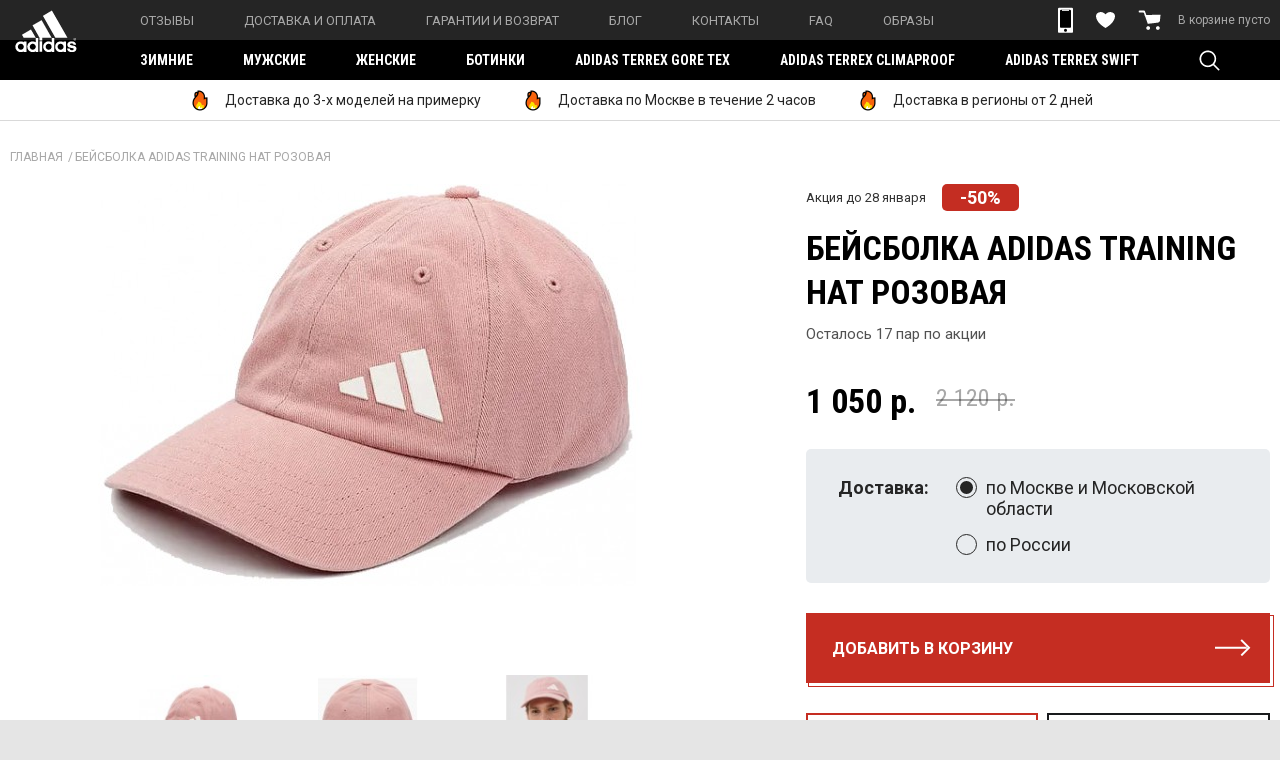

--- FILE ---
content_type: text/html; charset=utf-8
request_url: https://adidas-terrex.com/bejsbolka-adidas-training-hat-rozovaya
body_size: 16382
content:
<!DOCTYPE html>
<html lang="ru">
<head>
    <meta charset="UTF-8">
    <meta name="viewport" content="width=device-width, initial-scale=1">
    <title>Купить бейсболку Adidas Training Hat розовая с доставкой по Москве и РФ</title>
    <link rel="stylesheet" type="text/css" href="https://cdnjs.cloudflare.com/ajax/libs/slick-carousel/1.9.0/slick.min.css">
    <link rel="stylesheet" href="https://cdn.jsdelivr.net/gh/fancyapps/fancybox@3.5.7/dist/jquery.fancybox.min.css">
    <link rel="stylesheet" type="text/css" href="/catalog/view/theme/default/css/styles.css?v5">
    <link rel="stylesheet" type="text/css" href="/catalog/view/theme/default/css/terrex.css?9">
    <link rel="stylesheet" type="text/css" href="/catalog/view/theme/default/css/terrex_media.css">
        <meta name="description" content="Бейсболка Adidas Training Hat розовая. Быстро доставим в любой город. Привезем несколько размеров на примерку. Два вида гарантии.">
            <script src="https://cdnjs.cloudflare.com/ajax/libs/jquery/3.5.0/jquery.min.js"></script>
    <link rel="icon" href="/adidas-icon.png">
    <meta name="yandex-verification" content="6de0f02023f6c376">
</head>

<body>
    <div class="wrapper page-home terrex_template">
        <header class="header">
            <div class="header-inner">
                <div class="header-top">
                    <div class="wrap">
                        <div class="logo">
                                                      <a href="/">
                              <img src="/catalog/view/theme/default/img/icons/logo.svg" alt="logo">
                            </a>
                                                  </div>
                        <nav class="menu-pages">
                            <a href="/otzyvy" class="menu-link">
                                Отзывы
                            </a>
                            <a href="/delivery" class="menu-link">
                                Доставка и оплата
                            </a>
                            <a href="/garanty" class="menu-link">
                                Гарантии и возврат
                            </a>
                            <a href="/blog/" class="menu-link">
                                Блог
                            </a>
                            <a href="/contacts" class="menu-link">
                                Контакты
                            </a>
                            <a href="/faq" class="menu-link">
                                FAQ
                            </a>
                            <a href="/obrazy/" class="menu-link">
                                Образы
                            </a>
                        </nav>
                        <div class="fav-cart">
                            <div class="phone"></div>
                            <a href="/favorites/" class="fav"></a>
                            <div class="cart-wrap">
                               <div class="cart">
    </div>
<div class="cart-empty">
        В корзине пусто
  </div>

<div id="cart">
<div class="modal modal-cart">
    <div class="modal-overlay"></div>
    <div class="modal-body">
        <div class="modal-content">
            <div class="mobile_title">
              Корзина
            </div>
            <button class="modal-close"></button>
            <div class="block-advantages-icons white-bg">

              <div class="advantage-item">
                  <div class="icon">
                      <img src="/catalog/view/theme/default/img/shoe-black.svg" alt="banner">
                  </div>
                  <div class="text">
                      Привезем до 4 пар <br>
                      на выбор
                  </div>
              </div>
              <div class="advantage-item">
                  <div class="icon">
                      <img src="/catalog/view/theme/default/img/boost-brick-color.svg" alt="banner">
                  </div>
                  <div class="text">
                      Доставка по Москве в <br> течение 2 часов
                  </div>
              </div>
              <div class="advantage-item">
                  <div class="icon">
                      <img src="/catalog/view/theme/default/img/icons/365.svg" alt="banner">
                  </div>
                  <div class="text">
                      Возврат и обмен <br>
                      без проблем
                  </div>
              </div>
              <div class="advantage-item">
                  <div class="icon">
                      <img src="/catalog/view/theme/default/img/icons/warranty_new.svg" alt="banner">
                  </div>
                  <div class="text">
                      Гарантия<br> 3 года
                  </div>
              </div>
                </div>
                        В корзине нет товаров.
                  </div>
    </div>
</div>
</div>
                            </div>
                        </div>
                        <button class="burger">
                            <span></span>
                            <span></span>
                            <span></span>
                        </button>
                    </div>
                </div>
                <div class="header-middle">
                    <div class="wrap">
                                                <nav class="menu-categories">
                                                        <a href="https://adidas-terrex.com/zimnie-krossovki-adidas-terrex/" class="menu-link">
                                Зимние                            </a>
                                                        <a href="https://adidas-terrex.com/muzhskie-krossovki-adidas-terrex/" class="menu-link">
                                Мужские                             </a>
                                                        <a href="https://adidas-terrex.com/zhenskie-krossovki-adidas-terrex/" class="menu-link">
                                Женские                             </a>
                                                        <a href="https://adidas-terrex.com/botinki-adidas-terrex/" class="menu-link">
                                Ботинки                            </a>
                                                        <a href="https://adidas-terrex.com/krossovki-adidas-terrex-gore-tex/" class="menu-link">
                                Adidas Terrex Gore Tex                            </a>
                                                        <a href="https://adidas-terrex.com/adidas-terrex-climaproof/" class="menu-link">
                                Adidas Terrex Climaproof                            </a>
                                                        <a href="https://adidas-terrex.com/krossovki-adidas-terrex-swift/" class="menu-link">
                                Adidas Terrex Swift                            </a>
                                                                            <a class="search-link">
                             
                        </a>
                        </nav>                        
                    </div>
                </div>

                <div class="search">
                    <div class="wrap">
                        <input type="text" name="search" placeholder="Найти">
                        <button>
                            <img src="/catalog/view/theme/default/img/search_white.svg" alt="search">
                        </button>
                    </div>
                </div>

                <div class="header-bottom">
                    <div class="wrap">
                        <div class="info-item">
                            <div class="icon">
                                <img src="/catalog/view/theme/default/img/fire.png" alt="banner">
                            </div>
                            <div class="text">
                                Доставка до 3-х моделей на примерку
                            </div>
                        </div>
                        <div class="info-item">
                            <div class="icon">
                                <img src="/catalog/view/theme/default/img/fire.png" alt="banner">
                            </div>
                            <div class="text">
                                Доставка по Москве в течение 2 часов
                            </div>
                        </div>
                        <div class="info-item">
                            <div class="icon">
                                <img src="/catalog/view/theme/default/img/fire.png" alt="banner">
                            </div>
                            <div class="text">
                                Доставка в регионы от 2 дней
                            </div>
                        </div>
                    </div>
                </div>
                <div class="header-mobile-menu">
                    <div class="menu-inner">
                        <nav class="menu-group menu-categories">
                                                                                      <a href="https://adidas-terrex.com/zimnie-krossovki-adidas-terrex/" class="menu-link">
                                  Зимние                              </a>
                                                            <a href="https://adidas-terrex.com/muzhskie-krossovki-adidas-terrex/" class="menu-link">
                                  Мужские                               </a>
                                                            <a href="https://adidas-terrex.com/zhenskie-krossovki-adidas-terrex/" class="menu-link">
                                  Женские                               </a>
                                                            <a href="https://adidas-terrex.com/botinki-adidas-terrex/" class="menu-link">
                                  Ботинки                              </a>
                                                            <a href="https://adidas-terrex.com/krossovki-adidas-terrex-gore-tex/" class="menu-link">
                                  Adidas Terrex Gore Tex                              </a>
                                                            <a href="https://adidas-terrex.com/adidas-terrex-climaproof/" class="menu-link">
                                  Adidas Terrex Climaproof                              </a>
                                                            <a href="https://adidas-terrex.com/krossovki-adidas-terrex-swift/" class="menu-link">
                                  Adidas Terrex Swift                              </a>
                                                                                </nav>
                        <nav class="menu-group menu-pages">
                          <a href="/about_us" class="menu-link">
                              О нас
                          </a>
                          <a href="/docs" class="menu-link">
                              Документы
                          </a>
                          <a href="/obrazy" class="menu-link">
                              Образы
                          </a>
                          <a href="/delivery" class="menu-link">
                              Доставка
                          </a>
                          <a href="/garanty" class="menu-link">
                              Гарантии и возврат
                          </a>
                          <a href="/contacts" class="menu-link">
                              Контакты
                          </a>
                        </nav>
                    </div>
                </div>
            </div>
        </header>
<main class="content">
    <section class="block block-product-params">
        <div class="wrap">
            <ul class="breadcrumbs" id="breadCrumbs" itemscope itemtype="https://schema.org/BreadcrumbList">
                <li itemprop="itemListElement" itemscope itemtype="https://schema.org/ListItem">
                  <a href="/" itemprop="item" class="parent">Главная</a>
                  <meta itemprop="position" content="1" />
                  <meta itemprop="name" content="Главная" />
                </li>
                <li itemprop="itemListElement" itemscope itemtype="https://schema.org/ListItem">
                  <span itemprop="name" class="current">Бейсболка Adidas Training Hat розовая</span>
                  <meta itemprop="position" content="2" />
                </li>
            </ul>
            <div class="product-params">
                <div class="column slider-column">
              
                                      <div class="product-slider-photos" id="product-photos">
                        <div class="photo-slide">
                            <a href="https://adidas-terrex.com/image/cache/catalog/aksessuary/bejsbolka/training-hat-rozovaya/1-1000x1000.jpg" data-fancybox="gallery">
                                <img src="https://adidas-terrex.com/image/cache/catalog/aksessuary/bejsbolka/training-hat-rozovaya/1-604x402.jpg" alt="Бейсболка Adidas Training Hat розовая">
                            </a>

                        </div>
                                                                        <div class="photo-slide">
                          <a href="https://adidas-terrex.com/image/cache/catalog/aksessuary/bejsbolka/training-hat-rozovaya/2-1000x1000.jpg" data-fancybox="gallery">
                            <img src="https://adidas-terrex.com/image/cache/catalog/aksessuary/bejsbolka/training-hat-rozovaya/2-604x402.jpg" alt="Бейсболка Adidas Training Hat розовая">
                          </a>
                        </div>
                                                <div class="photo-slide">
                          <a href="https://adidas-terrex.com/image/cache/catalog/aksessuary/bejsbolka/training-hat-rozovaya/3-1000x1000.jpg" data-fancybox="gallery">
                            <img src="https://adidas-terrex.com/image/cache/catalog/aksessuary/bejsbolka/training-hat-rozovaya/3-604x402.jpg" alt="Бейсболка Adidas Training Hat розовая">
                          </a>
                        </div>
                                                
                    </div>
                    <div class="product-slider-thumbs" id="product-thumbs">
                        <div class="thumb-slide">
                            <img src="https://adidas-terrex.com/image/cache/catalog/aksessuary/bejsbolka/training-hat-rozovaya/1-98x93.jpg" alt="Бейсболка Adidas Training Hat розовая">
                        </div>
                                                                        <div class="thumb-slide">
                            <img src="https://adidas-terrex.com/image/cache/catalog/aksessuary/bejsbolka/training-hat-rozovaya/2-98x93.jpg" alt="Бейсболка Adidas Training Hat розовая">
                        </div>
                                                <div class="thumb-slide">
                            <img src="https://adidas-terrex.com/image/cache/catalog/aksessuary/bejsbolka/training-hat-rozovaya/3-98x93.jpg" alt="Бейсболка Adidas Training Hat розовая">
                        </div>
                                                                    </div>

                    <div class="advantages-bl">
                    <div class="advantages-bl__item">
                      <div class="icon">
                        <img src="/catalog/view/theme/default/img/advantages-icon1.svg" alt="">
                      </div>
                      <p>Качество от  производителя</p>
                    </div>
                    <div class="advantages-bl__item">
                      <div class="icon">
                        <img src="/catalog/view/theme/default/img/advantages-icon2.svg" alt="">
                      </div>
                      <p>Гарантия лучшей цены</p>
                    </div>
                    <div class="advantages-bl__item">
                      <div class="icon">
                        <img src="/catalog/view/theme/default/img/advantages-icon3.svg" alt="">
                      </div>
                      <p>Тренд сезона</p>
                    </div>
                    <div class="advantages-bl__item">
                      <div class="icon">
                        <img src="/catalog/view/theme/default/img/advantages-icon4.svg" alt="">
                      </div>
                      <p>Идеальная обувь
                        для холодной погоды</p>
                    </div>
                  </div>

                    </div>
                <div class="column info-column">
                    <div class="action">
                        <div class="action-title">
                            Акция до 28&nbsp;января                        </div>
                                                <div class="discount">
                            -50%
                        </div>
                                            </div>
                    <h1 class="block-title">
                        Бейсболка Adidas Training Hat розовая                    </h1>

                                        <div class="available-amount">
                        Осталось <span>17</span> пар по акции
                    </div>
                    
                   

                    <div class="prices">
                                                <div class="current-price">
                            <span>1 050 р.</span>
                        </div>
                        <div class="old-price">
                            <span>2 120 р.</span>
                        </div>
                                          </div>

                                        <div class="delivery">
                        <div class="title">
                            Доставка:
                        </div>
                        <div class="options">
                            <label class="option">
                                <input type="radio" name="delivery" value="msk" hidden checked>
                                <span class="checkbox-custom"></span>
                                <span class="checkbox-text">
                                    по Москве и Московской области
                                </span>
                            </label>
                            <label class="option">
                                <input type="radio" name="delivery" value="russia" hidden>
                                <span class="checkbox-custom"></span>
                                <span class="checkbox-text">
                                    по России
                                </span>
                            </label>
                        </div>
                    </div>

                                        
                    <div class="order-controls">
                        <span class="main-btn orange black-hover" onclick="cart.add('497');">
                                                        <span>
                                Добавить в корзину
                            </span>
                                                    </span>
                    </div>

                    <div class="quick_order_product">
                        <div class="form">
                            <form action="#" onsubmit="return cart.quick_checkout(this)">
                                <label class="input-label">
                                    <input type="tel" name="phone" placeholder="Телефон*" required>
                                </label>
                                <input type="hidden" name="product_id" value="497">
                                <button>купить в 1 клик →</button>
                            </form>
                        </div>
                    </div>

                    <div class="telegram">
                        <a href="https://t.me/vse_krossovki" target="_blank">
                          <img src="/catalog/view/theme/default/img/telegram_logo.svg" alt="telegram">
                          <span class="title">Новинки, скидки, акции! <br>Наш Telegram @vse_krossovki</span>
                          <span class="t_btn">Подписаться</span>
                        </a>
                      </div>

                    <script src="https://yastatic.net/share2/share.js"></script>
                    <div class="ya-share2" data-curtain data-shape="round" data-services="vkontakte,odnoklassniki,telegram"></div>

                </div>
            </div>
        </div>
    </section>

    <section class="block block-product-info-tabs">
        <div class="info-tabs-links">
            <div class="wrap">
                <div class="info-tab-link active">
                    Информация о продукте
                </div>
                <div class="info-tab-link">
                    Описание
                </div>
                <a href="/delivery" class="info-tab-link-a" target="_blank">
                    Оплата и доставка
                </a>
                <a href="/garanty" class="info-tab-link-a" target="_blank">
                    Гарантия и возврат
                </a>
            </div>
        </div>
        <div class="info-tabs">
            <div class="wrap">
                <div class="info-tab active">

                                    <div class="product_attr">
                    <div class="name">
                      <div class="s1">
                        Название модели
                      </div>
                      <div class="s2">
                        Бейсболка Adidas Training Hat розовая                      </div>
                    </div>

                                          
                        <div class="attr">

                          
                          <svg width="52" height="52" viewBox="0 0 52 52" fill="none" xmlns="http://www.w3.org/2000/svg"> <circle cx="26" cy="26" r="25.5" fill="white" stroke="#252525"/> <path d="M25.0254 18.1709L23.8639 16.6223C23.2845 17.0594 22.7617 17.5669 22.3076 18.1331L23.8155 19.3449C24.1695 18.9058 24.5758 18.5115 25.0254 18.1709Z" fill="#252525"/> <path d="M32.9774 11V12.9357H38.3839L34.5366 16.783C32.0524 14.7923 28.6794 14.3167 25.7417 15.5431L26.4927 17.3288C29.9447 15.8852 33.9135 17.5132 35.3572 20.9652C36.8009 24.4172 35.1728 28.386 31.7208 29.8297C28.2688 31.2734 24.3001 29.6453 22.8564 26.1933C22.6615 25.7274 22.5194 25.2411 22.4326 24.7436L20.5259 25.0727C21.3371 29.8146 25.8388 33.0011 30.5807 32.1899C35.3226 31.3787 38.5091 26.877 37.6979 22.1351C37.4484 20.6766 36.8314 19.3056 35.9052 18.1515L39.7524 14.3043V19.7108H41.6882V11H32.9774Z" fill="#252525"/> <path d="M23.3567 36.2225C19.6149 36.2232 16.5811 33.1905 16.5803 29.4488C16.5796 25.707 19.6123 22.6731 23.354 22.6724C26.6482 22.6717 29.4654 25.0406 30.0301 28.286L31.9377 27.9569C31.1295 23.2145 26.6298 20.0252 21.8874 20.8335C17.145 21.6418 13.9556 26.1414 14.7639 30.8839C15.0082 32.3174 15.6075 33.6669 16.5071 34.8094L14.5879 36.7316L12.3686 34.5123L11 35.8808L13.2193 38.1001L11 40.3194L12.3686 41.688L14.5879 39.4687L16.8072 41.688L18.1757 40.3194L15.9564 38.1001L17.8592 36.1973C20.349 38.2284 23.7547 38.7239 26.72 37.4865L25.9738 35.7008C25.1447 36.0467 24.255 36.224 23.3567 36.2225Z" fill="#252525"/> <path d="M27.4365 34.8588L28.6028 36.4074C29.1823 35.97 29.7054 35.4626 30.1601 34.8965L28.6512 33.6809C28.2962 34.1219 27.8882 34.5175 27.4365 34.8588Z" fill="#252525"/> </svg>

                        
                          <div class="right">
                            <div class="s1">
                              Модель                            </div>
                            <div class="s2">
                              Унисекс                            </div>
                          </div>
                        </div>
                        
                        <div class="attr">

                                                  <svg width="52" height="52" viewBox="0 0 52 52" fill="none" xmlns="http://www.w3.org/2000/svg"> <circle cx="26" cy="26" r="25.5" fill="white" stroke="#252525"/> <path d="M37.9527 25.8757C38.7673 24.7748 39.4935 23.6112 40.1244 22.3957L41 20.6934L39.1189 21.0376C38.7332 21.1058 38.3438 21.151 37.9527 21.1731C38.7673 20.0722 39.4935 18.9086 40.1244 17.6931L40.9991 15.9926L39.118 16.3378C36.5384 16.8171 33.8739 16.2631 31.6991 14.7953L25.9882 10.9542L11 21.0226L14.5006 23.3739L11 25.7252L14.5006 28.0765L11 30.4278L25.9882 40.4962L31.4941 36.7962C35.1428 34.3416 38.1121 31.0047 40.1263 27.0956L41 25.396L39.1189 25.7403C38.7332 25.8084 38.3438 25.8536 37.9527 25.8757ZM14.3727 21.0226L25.9882 13.2209L30.6523 16.3538C32.6951 17.7339 35.1176 18.4421 37.5821 18.3797C35.7657 21.3469 33.3312 23.8878 30.4445 25.8296L25.9882 28.8242L14.3727 21.0226ZM30.4445 35.2349L25.9882 38.2295L14.3727 30.4278L16.187 29.2052L25.9882 35.7888L31.4941 32.0888C33.3268 30.8566 34.9949 29.3958 36.4582 27.7417C36.8344 27.769 37.2106 27.784 37.5868 27.7765C35.7703 30.7474 33.3341 33.2915 30.4445 35.2349ZM30.4445 30.5322L25.9882 33.5269L14.3727 25.7252L16.187 24.5025L25.9882 31.0862L31.4941 27.3862C33.3268 26.154 34.9949 24.6932 36.4582 23.0391C36.8344 23.0663 37.2106 23.0814 37.5868 23.0739C35.7703 26.0448 33.3341 28.5888 30.4445 30.5322Z" fill="#252525"/> <path d="M20.3454 19.9475H18.4644V21.8286H20.3454V19.9475Z" fill="#252525"/> <path d="M24.1071 18.0665H22.2261V19.9475H24.1071V18.0665Z" fill="#252525"/> <path d="M26.9289 16.1854H25.0479V18.0665H26.9289V16.1854Z" fill="#252525"/> <path d="M24.1071 21.8286H22.2261V23.7096H24.1071V21.8286Z" fill="#252525"/> <path d="M26.9289 24.6502H25.0479V26.5313H26.9289V24.6502Z" fill="#252525"/> <path d="M27.8693 19.9475H25.9883V21.8286H27.8693V19.9475Z" fill="#252525"/> <path d="M30.6906 18.0665H28.8096V19.9475H30.6906V18.0665Z" fill="#252525"/> <path d="M30.6906 21.8286H28.8096V23.7096H30.6906V21.8286Z" fill="#252525"/> </svg>

                      
                          <div class="right">
                            <div class="s1">
                              Материал                            </div>
                            <div class="s2">
                              Текстиль                            </div>
                          </div>
                        </div>
                        
                        <div class="attr">

                                                  <svg width="52" height="52" viewBox="0 0 52 52" fill="none" xmlns="http://www.w3.org/2000/svg"> <circle cx="26" cy="26" r="25.5" fill="white" stroke="#252525"/> <path d="M32.0851 28.2102C31.8185 27.5015 31.4294 26.8452 30.9355 26.2713L29.5269 27.4784C29.8791 27.8881 30.1567 28.3564 30.3468 28.862L32.0851 28.2102Z" fill="#252525"/> <path d="M29.1971 24.8357C28.5377 24.4628 27.818 24.2086 27.0707 24.0845L26.7661 25.9166C27.2994 26.0053 27.813 26.1869 28.2834 26.4533L29.1971 24.8357Z" fill="#252525"/> <path d="M30.3643 32.086L32.11 32.7202C32.3668 32.0149 32.4989 31.2702 32.5 30.5195V30.4155L30.6428 30.5C30.6431 31.0409 30.5488 31.5776 30.3643 32.086Z" fill="#252525"/> <path d="M26.0074 37C26.3884 37.0001 26.7688 36.9666 27.1439 36.8997L26.818 35.0714C26.5501 35.1189 26.2785 35.1429 26.0064 35.1428C25.7631 35.1224 25.4688 35.1206 25.2069 35.076L24.8931 36.9053C25.2622 36.9594 25.6344 36.9911 26.0074 37Z" fill="#252525"/> <path d="M29.2567 36.1244C29.9106 35.7441 30.4935 35.253 30.9792 34.673L29.5557 33.4798C29.21 33.8946 28.7946 34.2459 28.3281 34.5179L29.2567 36.1244Z" fill="#252525"/> <path d="M22.4231 27.5407L20.9922 26.3568C20.509 26.9393 20.1319 27.6021 19.8779 28.3151L21.6274 28.94C21.8085 28.4305 22.0778 27.9569 22.4231 27.5407Z" fill="#252525"/> <path d="M25.1552 25.9342L24.82 24.1077C24.0747 24.2443 23.3593 24.5112 22.7065 24.8961L23.6481 26.496C24.1137 26.2219 24.6238 26.0317 25.1552 25.9342Z" fill="#252525"/> <path d="M21.6441 32.1101C21.4554 31.6035 21.3582 31.0675 21.3571 30.5269L19.5 30.5371C19.5029 31.2944 19.639 32.0453 19.9021 32.7555L21.6441 32.1101Z" fill="#252525"/> <path d="M22.7697 36.1411L23.6982 34.5309C23.2287 34.2613 22.8096 33.9122 22.4595 33.4993L21.0435 34.6999C21.5308 35.2769 22.1149 35.7646 22.7697 36.1411Z" fill="#252525"/> <path d="M36.2143 16.5714C37.7528 16.5714 39 15.3242 39 13.7857V11H13V13.7857C13 15.3242 14.2472 16.5714 15.7857 16.5714H25.0714V20.2857H17.706L13 31.2373V40.7143H39V31.2373L34.294 20.2857H26.9286V16.5714H36.2143ZM33.0701 22.1429L37.1429 31.6199V38.8571H14.8571V31.6199L18.9299 22.1429H33.0701ZM15.7857 14.7143C15.2729 14.7143 14.8571 14.2986 14.8571 13.7857V12.8571H37.1429V13.7857C37.1429 14.2986 36.7271 14.7143 36.2143 14.7143H15.7857Z" fill="#252525"/> </svg>
                      
                          <div class="right">
                            <div class="s1">
                              Вес                            </div>
                            <div class="s2">
                              500 грамм                            </div>
                          </div>
                        </div>
                        
                        <div class="attr">

                                                  <svg width="52" height="52" viewBox="0 0 52 52" fill="none" xmlns="http://www.w3.org/2000/svg"> <circle cx="26" cy="26" r="25.5" fill="white" stroke="#252525"/> <path d="M35.4633 21.9647C35.3589 21.8226 35.2515 21.6827 35.1413 21.545L35.756 20.9304C38.7139 17.9722 38.7137 13.1762 35.7554 10.2183C32.7973 7.26039 28.0013 7.26059 25.0434 10.2188C23.6229 11.6395 22.825 13.5662 22.8251 15.5751C22.8272 15.9929 22.8634 16.4098 22.9333 16.8217C15.8522 17.9559 11.0311 24.6158 12.1654 31.6969C12.4609 33.542 13.1511 35.3015 14.189 36.8554C14.2745 36.9831 14.3762 37.0956 14.466 37.2201V37.3369H14.5558C18.8008 43.1104 26.9223 44.3495 32.6957 40.1046C38.4691 35.8596 39.7083 27.7381 35.4633 21.9647ZM26.5735 11.75C28.6768 9.62752 32.1024 9.6121 34.2249 11.7155C36.3473 13.8188 36.3628 17.2445 34.2594 19.3669C34.2483 19.3781 34.2371 19.3892 34.226 19.4004L30.3997 23.2266L26.5735 19.4004C24.4613 17.2875 24.4613 13.8627 26.5735 11.75ZM15.7158 35.1728C14.7089 33.5033 14.174 31.5918 14.1684 29.6422C14.1691 27.694 14.6987 25.7825 15.7007 24.1117H22.7342L23.509 25.6612L18.5152 27.8027L17.3476 32.4676L19.9392 33.3332V35.1728H15.7158ZM17.405 37.3413H22.1055V31.7718L19.9338 31.049L20.3536 29.3685L26.4707 26.7466L24.0706 21.9486H17.3974C19.0778 20.2825 21.2611 19.2174 23.6085 18.9188C23.9738 19.6628 24.4585 20.342 25.0434 20.9293L30.3997 26.2878L33.6016 23.0859C34.5359 24.3147 35.1943 25.7305 35.532 27.2368H32.4048L30.1757 30.0242L25.2295 31.4818V37.3413H32.5877C28.3849 41.5092 21.6077 41.5092 17.405 37.3413ZM27.3937 35.1728V33.0963L31.4407 31.906L33.4447 29.3999H35.7993C35.8004 29.4821 35.8101 29.5611 35.8101 29.6422C35.809 31.5911 35.2775 33.503 34.2725 35.1728H27.3937Z" fill="#252525"/> <path d="M31.482 14.493H29.3179V16.6572H31.482V14.493Z" fill="#252525"/> </svg>
                        
                          <div class="right">
                            <div class="s1">
                              Страна изготовления                            </div>
                            <div class="s2">
                              Индонезия                            </div>
                          </div>
                        </div>
                                                                </div>
                
                </div>


                <div class="info-tab">
                    <div class="product_description">
                        Модель частично выполнена из переработанного материала, который был создан из отходов производства, например, обрезков ткани, а также из вторичных бытовых отходов с целью сокращения производства первичных тканей и снижения негативного воздействия на экологию.                    </div>
                </div>

                <div class="info-tab">
                    <div class="tab-content payment-delivery">
                        <h3><span style="color: rgb(37, 37, 37); font-family: Roboto, Arial, Helvetica, sans-serif; font-size: medium;">Оплата и доставка</span></h3><br>
<p>Самый удобный способ оплаты – с помощью банковской карты на сайте через платежную систему. Конфиденциальность сообщаемой персональной информации в этом случае обеспечивается ПАО СБЕРБАНК.</p>
<p>Если вы заказываете курьерскую доставку, вы также можете оплатить заказ курьеру наличными.</p>
<p>При доставке в регионы возможна оплата в отделении СДЭК или Почты России при получении заказа. Просим обратить внимание, что при оформлении наложенного платежа Почта России взимает дополнительную комиссию. </p><br>
<h3>Доставка по Москве и области</h3><br>
<p>На следующий день после подтверждения. Привезем 2 пару на примерку. При заказе более 2-х пар — по 100 р за третью и каждую следующую к стоимости доставки. </p>
<p>Стоимость доставки в пределах МКАД — 350 р. </p>
<p>Стоимость доставки за пределы МКАД – от 500 рублей в зависимости от удаленности (до 15 км от МКАД - 500 рублей, до 30 км – 650 рублей, до 50 км – 750 рублей, далее индивидуально). </p><br>
<h3>Доставка в Регионы </h3><br>
<p>Почтой России или СДЭК. Стоимость рассчитывается индивидуально. 
</p>                    </div>
                </div>
                <div class="info-tab">
                    <div class="tab-content warranty-return">
                        <p>Качество клиентского сервиса ничуть не менее важно, чем качество товара. Именно поэтому условия доставки в нашем интернет-магазине, во-первых, соответствуют всем требованиям законодательства и Роспотребнадзора, а, во-вторых, максимально просты и удобны для клиентов вне зависимости от суммы покупки и региона проживания.</p><p><br></p><h3 style="font-family: &quot;Open Sans&quot;, sans-serif; color: rgb(0, 0, 0);">Возврат в течение двух недель</h3><p><br></p><p>Этот вид гарантии распространяется исключительно на ту обувь, которую вы не носили. Например, вы оплатили покупку, а уже потом поняли, что цвет вам не нравится. Или что лучше взять размер побольше. В этом случае вы можете просто вернуть или обменять пару на подходящую.</p><p>Условия обмена и возврата обуви в нашем интернет-магазине полностью соответствуют базовым правилам, определенным Роспотребнадзором.</p><ul><li>У обуви должен быть полностью сохранен товарный вид. Она должна быть неношеной, без приобретенных дефектов и т.д.</li><li>Должны быть сохранены все бирки и язычки.</li><li>Должна быть полностью сохранена фирменная упаковка и комплектация.</li><li>Должен быть сохранен товарный чек, подтверждающий факт покупки и ее дату.</li></ul><p>Для процедуры обмена и возврата законодательством также выделяется 2 недели. Но обычно все занимает гораздо меньше времени.</p><p>Если вы живете в Москве и области и заказывали курьерскую доставку, вы можете вернуть обувь также с помощью курьера. Жители регионов могут отправить неподходящую пару с помощью Почты России, СДЭК или любым другим удобным способом.</p><p><br></p><h3 style="font-family: &quot;Open Sans&quot;, sans-serif; color: rgb(0, 0, 0);">Гарантия качества</h3><p><br></p><p>Фирменная гарантия защищает покупателей от скрытого брака и является ответственностью производителя. Если в течение гарантийного срока у обуви был выявлен скрытый дефект, мы вернем деньги или обменяем пару на аналогичную.</p><p>Скрытыми дефектами считаются:</p><ul><li>Нарушение целостности швов</li><li>Отслоившаяся или потрескавшаяся краска</li><li>Лопнувшая подошва</li><li>Другие механические повреждения, не связанные с неправильной эксплуатацией.</li></ul><p>Просим обратить внимание! Под гарантию качества попадают дефекты, связанные именно со скрытым браком. Если повреждение было вызвано нарушением условий гарантийного обслуживания, то в последнем может быть отказано. За продавцом законодательно закреплено право произвести соответствующую экспертизу, если есть какие-либо сомнения относительно причин повреждений.</p><p>К нарушениям условий гарантийного обслуживания относятся:</p><ul><li>Наличие порезов, стоптанные задники</li><li>Наличие следов воздействия едких химических соединений, например, отбеливателя</li><li>Ремонт обуви третьими лицами и т.д.</li></ul><p>Ответственность производителя и прямое сотрудничество с ним является лучшим гарантом высокого качества продукции. Тем не менее, при возникновении спорной ситуации мы всегда защищаем наших клиентов и их права.</p>                    </div>
                </div>
            </div>
        </div>
    </section>

    <noindex>
    <section class="discount-banner-sec" id="discountBanner">
          <div class="discount-banner-sec-inner">
            <div class="discount-banner-sec-title">
              Накопительная
              скидка
              <span class="sm-text">при покупке от</span>
              <img src="/catalog/view/theme/default/img/shoe-red.png" alt="">
            </div>
            <div class="discount-banner-sec-percentage">
              <div class="discount-banner-sec-percentage-items">
                <div class="discount-banner-sec-percentage-item">
                  <span class="procent">5%</span>
                  <span class="price">12 000 руб.</span>
                </div>
                <div class="discount-banner-sec-percentage-item">
                  <span class="procent">10%</span>
                  <span class="price">18 000 руб.</span>
                </div>
                <div class="discount-banner-sec-percentage-item">
                  <span class="procent">15%</span>
                  <span class="price">30 000 руб.</span>
                </div>
                <div class="discount-banner-sec-percentage-item">
                  <span class="procent">20%</span>
                  <span class="price">50 000 руб.</span>
                </div>
              </div>
              <div class="discount-banner-sec-percentage-footer">В том числе на первую покупку от указанных сумм и
                увеличивается с каждой покупкой</div>
            </div>
            <div class="discount-banner-sec-about">
              <span class="title">Скидка привязывается
                к вашему телефону</span>
              <p>Скидкой могут воспользоваться ваши родственники, друзья, знакомые, просто указав ваш номер телефона. При этом их покупки будут суммироваться с вашими и размер скидки будет расти.</p>
            </div>
          </div>
      </section>
  </noindex>

    <noindex>
        <section class="block block-reviews">
    <div class="wrap">
        <div class="block-title">
            Отзывы
        </div>
        <div class="reviews-slider">
                        <div class="review-item">
                <div class="photo">
                    <img src="https://adidas-terrex.com/image/cache/catalog/otzyvy/otzyvy6-262x262.jpg" alt="Артем Земцев">
                </div>
                <div class="info">
                    <div class="author">
                        Артем Земцев                    </div>
                    <div class="message">
                        Заказал себе кроссовки ADIDAS TERREX AX3 CONTINENTAL черные на этом сайте. Честно говоря, сначала сомневался, но решил рискнуть. И знаете что? Не прогадал! Сайт работает на отлично - заказ оформил быстро, без лишней мороки. Доставка тоже не подвела, пришли даже раньше, чем ожидал. Сами кроссовки - о                    </div>
                </div>
            </div>
                        <div class="review-item">
                <div class="photo">
                    <img src="https://adidas-terrex.com/image/cache/catalog/otzyvy/otz1-262x262.jpg" alt="Петр Овчинников">
                </div>
                <div class="info">
                    <div class="author">
                        Петр Овчинников                    </div>
                    <div class="message">
                        Кроссовки отличные, прошлись в низ по горам не один десяток километров! И очень удобно, что на этом сайте можно заказать сразу несколько пар и оплатить после примерки только те, что понравились! Все супер!                    </div>
                </div>
            </div>
                        <div class="review-item">
                <div class="photo">
                    <img src="https://adidas-terrex.com/image/cache/catalog/otzyvy/otz2-262x262.jpg" alt="Николай Ефанов">
                </div>
                <div class="info">
                    <div class="author">
                        Николай Ефанов                    </div>
                    <div class="message">
                        Отличные кроссовки, -20 точно держат, проверили……. Прошиты нормально, на сезон точно хватит . Цена очень привлекательная.                    </div>
                </div>
            </div>
                        <div class="review-item">
                <div class="photo">
                    <img src="https://adidas-terrex.com/image/cache/catalog/otzyvy/1841673088_huge-262x262.jpg" alt="Кирилл Семенов">
                </div>
                <div class="info">
                    <div class="author">
                        Кирилл Семенов                    </div>
                    <div class="message">
                        Очень доволен, считаю, что потраченные средства себя оправдали. Ботинки сели по ноге и очень удобные, мех не тонкий. Зимой проверю сколько держит. Спасибо                    </div>
                </div>
            </div>
                        <div class="review-item">
                <div class="photo">
                    <img src="https://adidas-terrex.com/image/cache/catalog/otzyvy/ww1-262x262.jpg" alt="Семен">
                </div>
                <div class="info">
                    <div class="author">
                        Семен                    </div>
                    <div class="message">
                        Terrex на ноге смотрятся не громоздко и защищают ногу как хорошие треккинговые кроссовки. Ношу не снимая весну-лето.

                    </div>
                </div>
            </div>
                        <div class="review-item">
                <div class="photo">
                    <img src="https://adidas-terrex.com/image/cache/catalog/otzyvy/9999k-262x262.jpg" alt="Лариса Краснова">
                </div>
                <div class="info">
                    <div class="author">
                        Лариса Краснова                    </div>
                    <div class="message">
                        Купила сыну на зиму черно-оранжевые ботинки. Обувью остались очень довольны, поэтому я её рекомендую!                    </div>
                </div>
            </div>
                        <div class="review-item">
                <div class="photo">
                    <img src="https://adidas-terrex.com/image/cache/catalog/otzyvy/antonbrodov-262x262.jpg" alt="Антон Бродов ">
                </div>
                <div class="info">
                    <div class="author">
                        Антон Бродов                     </div>
                    <div class="message">
                        Взял Adidas Terrex AX3 Continental для походов ! Сразу поразила цепкость подошвы, на мокрых камнях держат. Промочил в ручье - высохли за ночь у костра, никаких деформаций.&nbsp;                    </div>
                </div>
            </div>
                        <div class="review-item">
                <div class="photo">
                    <img src="https://adidas-terrex.com/image/cache/catalog/otzyvy/ivankutjurov-262x262.jpg" alt="Иван Кутюров ">
                </div>
                <div class="info">
                    <div class="author">
                        Иван Кутюров                     </div>
                    <div class="message">
                        Взял Terrex AX3 - надежные и практичные! Подошва Continental держит на любой поверхности. Водостойкие, дышат норм.&nbsp;                    </div>
                </div>
            </div>
                        <div class="review-item">
                <div class="photo">
                    <img src="https://adidas-terrex.com/image/cache/catalog/otzyvy/man-813515-262x262.jpg" alt="Денис Отиров">
                </div>
                <div class="info">
                    <div class="author">
                        Денис Отиров                    </div>
                    <div class="message">
                        Очень качественные боты и в 2 раза дешевле чем в магазине вышли и оплата по факту покупки, что очень удобно.                      </div>
                </div>
            </div>
                        <div class="review-item">
                <div class="photo">
                    <img src="https://adidas-terrex.com/image/cache/catalog/otzyvy/ponomarev-262x262.jpg" alt="Александр Пономарев">
                </div>
                <div class="info">
                    <div class="author">
                        Александр Пономарев                    </div>
                    <div class="message">
                        Заказывал кроссовки Adidas Terrex Swift R2 GTX серые на этом сайте. Впечатлен как работой магазина, так и самой обувью. Сайт удобный, нашел нужную модель быстро. Доставка была оперативной, упаковка надежная. Кроссовки сели как влитые, качество на высоте. Особенно радует мембрана Gore-Tex – уже успел                    </div>
                </div>
            </div>
                    </div>
        <!-- <button class="show-more">
            Показать еще
        </button> -->
    </div>
</section>
    </noindex>

        <section class="block block-catalog-models block-recommend-models">
        <div class="wrap">
            <div class="block-title">
                РЕКОМЕНДУЕМЫЕ ТОВАРЫ
            </div>
            <div class="catalog-models">
                                <a href="https://adidas-terrex.com/adidas-bejsbolka-bballcap-temno-rozovaya" class="product-link">
                    <div class="fav" onclick="cart.favproducts('434');"></div>
                                        <div class="discount">
                        -67%
                    </div>
                                        <div class="photo">
                          <img src="/image/catalog/aksessuary/bejsbolka/bballcaptemno-rozovaja/1-250.jpg" alt="Бейсболка Adidas Bballcap темно-розовая">
                    </div>
                    <div class="info">
                        <div class="title">
                            Бейсболка Adidas Bballcap темно-розовая                        </div>
                        <div class="prices">
                                                    <div class="old-price">
                              3 600 р.                          </div>
                          <div class="new-price">
                              1 190 р.                          </div>
                                                </div>
                    </div>
                </a>
                                <a href="https://adidas-terrex.com/adidas-bejsbolka-bballcap-lt-met-temno-rozovaya" class="product-link">
                    <div class="fav" onclick="cart.favproducts('432');"></div>
                                        <div class="discount">
                        -66%
                    </div>
                                        <div class="photo">
                          <img src="/image/catalog/aksessuary/bejsbolka/bballcapltmettemno-rozovaja/1-250.jpg" alt="Бейсболка Adidas Bballcap Lt Met темно-розовая">
                    </div>
                    <div class="info">
                        <div class="title">
                            Бейсболка Adidas Bballcap Lt Met темно-розовая                        </div>
                        <div class="prices">
                                                    <div class="old-price">
                              3 500 р.                          </div>
                          <div class="new-price">
                              1 190 р.                          </div>
                                                </div>
                    </div>
                </a>
                                <a href="https://adidas-terrex.com/adidas-beysbolka-5-panel-cap-chernaya" class="product-link">
                    <div class="fav" onclick="cart.favproducts('431');"></div>
                                        <div class="discount">
                        -62%
                    </div>
                                        <div class="photo">
                          <img src="/image/catalog/aksessuary/bejsbolka/5panelcapchernaja/250h150.jpg" alt="Бейсболка Adidas 5 PANEL CAP черная">
                    </div>
                    <div class="info">
                        <div class="title">
                            Бейсболка Adidas 5 PANEL CAP черная                        </div>
                        <div class="prices">
                                                    <div class="old-price">
                              3 100 р.                          </div>
                          <div class="new-price">
                              1 190 р.                          </div>
                                                </div>
                    </div>
                </a>
                                <a href="https://adidas-terrex.com/adidas-sportivnyy-ryukzak-zelenyy" class="product-link">
                    <div class="fav" onclick="cart.favproducts('441');"></div>
                                        <div class="discount">
                        -44%
                    </div>
                                        <div class="photo">
                          <img src="/image/catalog/aksessuary/rjukzak/zelenyj/1-250h150.jpg" alt="Спортивный рюкзак Adidas зеленый">
                    </div>
                    <div class="info">
                        <div class="title">
                            Спортивный рюкзак Adidas зеленый                        </div>
                        <div class="prices">
                                                    <div class="old-price">
                              4 600 р.                          </div>
                          <div class="new-price">
                              2 590 р.                          </div>
                                                </div>
                    </div>
                </a>
                                <a href="https://adidas-terrex.com/adidas-sportivnyy-ryukzak-krasnyy" class="product-link">
                    <div class="fav" onclick="cart.favproducts('442');"></div>
                                        <div class="discount">
                        -46%
                    </div>
                                        <div class="photo">
                          <img src="/image/catalog/aksessuary/rjukzak/krasnyj/1-250.jpg" alt="Спортивный рюкзак Adidas красный">
                    </div>
                    <div class="info">
                        <div class="title">
                            Спортивный рюкзак Adidas красный                        </div>
                        <div class="prices">
                                                    <div class="old-price">
                              4 600 р.                          </div>
                          <div class="new-price">
                              2 490 р.                          </div>
                                                </div>
                    </div>
                </a>
                                <a href="https://adidas-terrex.com/adidas-sportivnyy-ryukzak-seryy" class="product-link">
                    <div class="fav" onclick="cart.favproducts('443');"></div>
                                        <div class="discount">
                        -52%
                    </div>
                                        <div class="photo">
                          <img src="/image/catalog/aksessuary/rjukzak/seryj/250.jpg" alt="Спортивный рюкзак Adidas серый">
                    </div>
                    <div class="info">
                        <div class="title">
                            Спортивный рюкзак Adidas серый                        </div>
                        <div class="prices">
                                                    <div class="old-price">
                              5 000 р.                          </div>
                          <div class="new-price">
                              2 390 р.                          </div>
                                                </div>
                    </div>
                </a>
                                <a href="https://adidas-terrex.com/adidas-sportivnyy-ryukzak-siniy" class="product-link">
                    <div class="fav" onclick="cart.favproducts('444');"></div>
                                        <div class="discount">
                        -50%
                    </div>
                                        <div class="photo">
                          <img src="/image/catalog/aksessuary/rjukzak/sinij/1-250.jpg" alt="Спортивный рюкзак Adidas синий">
                    </div>
                    <div class="info">
                        <div class="title">
                            Спортивный рюкзак Adidas синий                        </div>
                        <div class="prices">
                                                    <div class="old-price">
                              4 600 р.                          </div>
                          <div class="new-price">
                              2 290 р.                          </div>
                                                </div>
                    </div>
                </a>
                                <a href="https://adidas-terrex.com/noski-adidas-light-low-3-pary" class="product-link">
                    <div class="fav" onclick="cart.favproducts('465');"></div>
                                        <div class="discount">
                        -39%
                    </div>
                                        <div class="photo">
                          <img src="/image/catalog/aksessuary/noski-adidas-light-low-3-pary/1-250.jpg" alt="Носки Adidas Light Low 3 пары">
                    </div>
                    <div class="info">
                        <div class="title">
                            Носки Adidas Light Low 3 пары                        </div>
                        <div class="prices">
                                                    <div class="old-price">
                              1 290 р.                          </div>
                          <div class="new-price">
                              790 р.                          </div>
                                                </div>
                    </div>
                </a>
                                <a href="https://adidas-terrex.com/noski-adidas-low-3-pary-nizkie-belye" class="product-link">
                    <div class="fav" onclick="cart.favproducts('466');"></div>
                                        <div class="discount">
                        -61%
                    </div>
                                        <div class="photo">
                          <img src="/image/catalog/aksessuary/noski-adidas-low-3-pary-nizkie-belye/1-250.jpg" alt="Носки Adidas Low низкие белые">
                    </div>
                    <div class="info">
                        <div class="title">
                            Носки Adidas Low низкие белые                        </div>
                        <div class="prices">
                                                    <div class="old-price">
                              790 р.                          </div>
                          <div class="new-price">
                              310 р.                          </div>
                                                </div>
                    </div>
                </a>
                                <a href="https://adidas-terrex.com/noski-adidas-light-ank-3-pary" class="product-link">
                    <div class="fav" onclick="cart.favproducts('467');"></div>
                                        <div class="discount">
                        -40%
                    </div>
                                        <div class="photo">
                          <img src="/image/catalog/aksessuary/noski-adidas-light-ank-3-pary/1-250.jpg" alt="Носки Adidas Light Ank 3 пары">
                    </div>
                    <div class="info">
                        <div class="title">
                            Носки Adidas Light Ank 3 пары                        </div>
                        <div class="prices">
                                                    <div class="old-price">
                              1 350 р.                          </div>
                          <div class="new-price">
                              810 р.                          </div>
                                                </div>
                    </div>
                </a>
                                <a href="https://adidas-terrex.com/noski-adidas-light-ank-vysokie-3-pary" class="product-link">
                    <div class="fav" onclick="cart.favproducts('468');"></div>
                                        <div class="discount">
                        -44%
                    </div>
                                        <div class="photo">
                          <img src="/image/catalog/aksessuary/noski-adidas-light-ank-vysokie-3-pary/1-250.jpg" alt="Носки adidas Light Ank высокие 3 пары">
                    </div>
                    <div class="info">
                        <div class="title">
                            Носки adidas Light Ank высокие 3 пары                        </div>
                        <div class="prices">
                                                    <div class="old-price">
                              1 510 р.                          </div>
                          <div class="new-price">
                              840 р.                          </div>
                                                </div>
                    </div>
                </a>
                                <a href="https://adidas-terrex.com/bejsbolka-adidas-training-hat-chernaya" class="product-link">
                    <div class="fav" onclick="cart.favproducts('496');"></div>
                                        <div class="discount">
                        -47%
                    </div>
                                        <div class="photo">
                          <img src="/image/catalog/aksessuary/bejsbolka/adidas-training-hat-chernaya/1-250.jpg" alt="Бейсболка Adidas Training Hat черная">
                    </div>
                    <div class="info">
                        <div class="title">
                            Бейсболка Adidas Training Hat черная                        </div>
                        <div class="prices">
                                                    <div class="old-price">
                              2 170 р.                          </div>
                          <div class="new-price">
                              1 150 р.                          </div>
                                                </div>
                    </div>
                </a>
                                <a href="https://adidas-terrex.com/bejsbolka-adidas-track-hart-chernaya" class="product-link">
                    <div class="fav" onclick="cart.favproducts('498');"></div>
                                        <div class="discount">
                        -44%
                    </div>
                                        <div class="photo">
                          <img src="/image/catalog/aksessuary/bejsbolka/track-hart-chernaya/1-250.jpg" alt="Бейсболка Adidas Track Hart черная">
                    </div>
                    <div class="info">
                        <div class="title">
                            Бейсболка Adidas Track Hart черная                        </div>
                        <div class="prices">
                                                    <div class="old-price">
                              2 290 р.                          </div>
                          <div class="new-price">
                              1 290 р.                          </div>
                                                </div>
                    </div>
                </a>
                                <a href="https://adidas-terrex.com/bejsbolka-adidas-logo-pit-hat-bordovaya" class="product-link">
                    <div class="fav" onclick="cart.favproducts('499');"></div>
                                        <div class="discount">
                        -47%
                    </div>
                                        <div class="photo">
                          <img src="/image/catalog/aksessuary/bejsbolka/logo-pit-hat-bordovaya/1-250.jpg" alt="Бейсболка Adidas Logo Pit Hat бордовая">
                    </div>
                    <div class="info">
                        <div class="title">
                            Бейсболка Adidas Logo Pit Hat бордовая                        </div>
                        <div class="prices">
                                                    <div class="old-price">
                              2 170 р.                          </div>
                          <div class="new-price">
                              1 150 р.                          </div>
                                                </div>
                    </div>
                </a>
                                <a href="https://adidas-terrex.com/bejsbolka-adidas-structured-stretch-fit-cap-chernaya" class="product-link">
                    <div class="fav" onclick="cart.favproducts('500');"></div>
                                        <div class="discount">
                        -47%
                    </div>
                                        <div class="photo">
                          <img src="/image/catalog/aksessuary/bejsbolka/structured-stretch-fit-cap-chernaya/1-250.jpg" alt="Бейсболка Adidas Structured Stretch Fit Cap черная">
                    </div>
                    <div class="info">
                        <div class="title">
                            Бейсболка Adidas Structured Stretch Fit Cap черная                        </div>
                        <div class="prices">
                                                    <div class="old-price">
                              2 170 р.                          </div>
                          <div class="new-price">
                              1 150 р.                          </div>
                                                </div>
                    </div>
                </a>
                                <a href="https://adidas-terrex.com/bejsbolka-adidas-structured-stretch-fit-cap-seraya" class="product-link">
                    <div class="fav" onclick="cart.favproducts('501');"></div>
                                        <div class="discount">
                        -47%
                    </div>
                                        <div class="photo">
                          <img src="/image/catalog/aksessuary/bejsbolka/structured-stretch-fit-cap-seraya/1-250.jpg" alt="Бейсболка Adidas Structured Stretch Fit Cap серая">
                    </div>
                    <div class="info">
                        <div class="title">
                            Бейсболка Adidas Structured Stretch Fit Cap серая                        </div>
                        <div class="prices">
                                                    <div class="old-price">
                              2 170 р.                          </div>
                          <div class="new-price">
                              1 150 р.                          </div>
                                                </div>
                    </div>
                </a>
                            </div>
        </div>
    </section>
  </main>

<div class="modal modal-size">
    <div class="modal-overlay"></div>
    <div class="modal-body">
        <div class="modal-content">
            <button class="modal-close"></button>
            <table class="table table-bordered table-razmer" style="text-align: center;">

		 <tbody>
                            <tr>
                                <th>Женский US</th>
                                <th>EURO</th>
                                <th>RUS</th>
                                <th>Длина стопы (см)</th>
                                <th>Длина стельки (см)</th>
                            </tr>
                            <tr>
                                <td>5.5</td>
                                <td>36</td>
                                <td>35</td>
                                <td>22.5</td>
                                <td>23</td>
                            </tr>
                            <tr>
                                <td>6.5</td>
                                <td>37.5</td>
                                <td>36</td>
                                <td>23.5</td>
                                <td>24</td>
                            </tr>
                            <tr>
                                <td>8</td>
                                <td>38</td>
                                <td>37</td>
                                <td>24.5</td>
                                <td>25</td>
                            </tr>
                            <tr>
                                <td>8.5</td>
                                <td>39</td>
                                <td>38</td>
                                <td>25</td>
                                <td>25.5</td>
                            </tr>
                            <tr>
                    
                                <td>9</td>
                                <td>40</td>
                                <td>39</td>
                                <td>25.5</td>
                                <td>26</td>
                            </tr>
                            <tr>
                                <td>10</td>
                                <td>41</td>
                                <td>40</td>
                                <td>26.5</td>
                                <td>27</td>
                            </tr>
                            <tr>
                                <td>10.5</td>
                                <td>42</td>
                                <td>41</td>
                                <td>27</td>
                                <td>27.5</td>
                            </tr>
                           
                            <tr>
                                <th>Мужской US</th>
                                <th>EURO</th>
                                <th>RUS</th>
                                <th>Длина стопы (см)</th>
                                <th>Длина стельки (см)</th>
                            </tr>
                            <tr>
                                <td>7.5</td>
                                <td>40</td>
                                <td>39</td>
                                <td>25</td>
                                <td>25.5</td>
                            </tr>
                            <tr>
                                <td>8.5</td>
                                <td>42</td>
                                <td>41</td>
                                <td>26</td>
                                <td>26.5</td>
                            </tr>
                            <tr>
                                <td>9</td>
                                <td>43</td>
                                <td>42</td>
                                <td>26.5</td>
                                <td>27</td>
                            </tr>
                            <tr>
                                <td>10</td>
                                <td>44</td>
                                <td>43</td>
                                <td>27.5</td>
                                <td>28</td>
                            </tr>
                            <tr>
                                <td>10.5</td>
                                <td>45</td>
                                <td>44</td>
                                <td>28</td>
                                <td>28.5</td>
                            </tr>
                            <tr>
                                <td>11.5</td>
                                <td>46</td>
                                <td>45</td>
                                <td>29</td>
                                <td>29.5</td>
                            </tr>
                            <tr>
                                <td>12.5</td>
                                <td>47</td>
                                <td>46</td>
                                <td>30</td>
                                <td>30.5</td>
                            </tr>
                            
                        </tbody></table>        </div>
    </div>
</div>
<footer class="footer">
      <div class="wrap">
        <div class="logo">
          <img src="/catalog/view/theme/default/img/icons/logo.svg" alt="logo">
        </div>
        <div class="footer-group menu">
          <div class="menu-group">
            <div class="group-title">
              Клиенту
            </div>
            <div class="group-content">
              <a href="/delivery" class="menu-link">
                      Доставка и оплата
                  </a>
                  <a href="/garanty" class="menu-link">
                      Гарантии и возврат
                  </a>
                  <a href="/contacts" class="menu-link">
                      Контакты
                  </a>
                  <a href="/kak-vybrat-razmery" class="menu-link">
                      Как выбрать
                  </a>
                   <a href="/faq" class="menu-link">
                      FAQ
                  </a>
                  <a href="/obrazy/" class="menu-link">
                      Образы
                  </a>
            </div>
          </div>
          <div class="menu-group double">
            <div class="group-title">
              каталог
            </div>
            <div class="group-content double-column">
                                                        <a href="https://adidas-terrex.com/favorites/" class="menu-link">
                          Избранное                      </a>
                                            <a href="https://adidas-terrex.com/zimnie-krossovki-adidas-terrex/" class="menu-link">
                          Зимние                      </a>
                                            <a href="https://adidas-terrex.com/muzhskie-krossovki-adidas-terrex/" class="menu-link">
                          Мужские                       </a>
                                            <a href="https://adidas-terrex.com/zhenskie-krossovki-adidas-terrex/" class="menu-link">
                          Женские                       </a>
                                            <a href="https://adidas-terrex.com/botinki-adidas-terrex/" class="menu-link">
                          Ботинки                      </a>
                                            <a href="https://adidas-terrex.com/krossovki-adidas-terrex-gore-tex/" class="menu-link">
                          Adidas Terrex Gore Tex                      </a>
                                            <a href="https://adidas-terrex.com/krossovki-adidas-terrex-ax3/" class="menu-link">
                          Adidas Terrex AX3                      </a>
                                            <a href="https://adidas-terrex.com/adidas-terrex-climaproof/" class="menu-link">
                          Adidas Terrex Climaproof                      </a>
                                            <a href="https://adidas-terrex.com/krossovki-adidas-terrex-voyager/" class="menu-link">
                          Adidas Terrex Voyager                      </a>
                                            <a href="https://adidas-terrex.com/krossovki-adidas-terrex-swift/" class="menu-link">
                          Adidas Terrex Swift                      </a>
                                            <a href="https://adidas-terrex.com/krossovki-adidas-terrex-trailmaker/" class="menu-link">
                          Adidas Terrex Trailmaker                      </a>
                                            <a href="https://adidas-terrex.com/krossovki-adidas-terrex-eastrail/" class="menu-link">
                          Adidas Terrex Eastrail                      </a>
                                            <a href="https://adidas-terrex.com/krossovki-adidas-terrex-ax2/" class="menu-link">
                          Adidas Terrex AX2                      </a>
                                            <a href="https://adidas-terrex.com/krossovki-adidas-terrex-agravic/" class="menu-link">
                          Adidas Terrex Agravic                      </a>
                                            <a href="https://adidas-terrex.com/adidas-terrex-ax4/" class="menu-link">
                          Adidas Terrex AX4                      </a>
                                            <a href="https://adidas-terrex.com/adidas-terrex-climacool/" class="menu-link">
                          Adidas Terrex ClimaCool                      </a>
                                                    </div>
          </div>
          <div class="menu-group">
            <div class="group-title">
              информация
            </div>
            <div class="group-content">
              <a href="/about_us" class="menu-link">
                О магазине
              </a>
              <a href="/docs" class="menu-link">
                Сертификаты
              </a>
              <a href="/delivery" class="menu-link">
                Доставка
              </a>
              <a href="/garanty" class="menu-link">
                Гарантия
              </a>
              <a href="/blog/" class="menu-link">
                Блог
              </a>
              <a href="/city/" class="menu-link">
                Партнерские пункты выдачи
              </a>
              <div class="payment-methods">
                <div class="title">
                  Принимаем к оплате
                </div>
                <div class="payment-systems">
                  <img src="/catalog/view/theme/default/img/dummy/payment.png" alt="banner">
                </div>
              </div>
            </div>
          </div>
        </div>
        <div class="footer-group contacts" itemscope itemtype="http://schema.org/Organization">
          <div class="contact-group phones">
            <div class="group-title">
              Звоните
            </div>
            <div class="phone" itemprop="telephone">+7 (931) 105-83-99</div>
            <div class="recall">Перезвонить</div>
          </div>
          <div class="contact-group location" itemprop="address" itemscope itemtype="https://schema.org/PostalAddress">
            <div class="group-title">
              Наш адрес
            </div>
            <div class="address">
              <address itemprop="streetAddress">
                г.Москва ул. Михневская, 8
              </address>
            </div>
          </div>
          <div class="copyright" itemprop="name">
            © ООО Адидас-Террекс-Ком
          </div>
        </div>
      </div>
    </footer>

<div class="modal modal-favproducts">
    <div class="modal-overlay"></div>
    <div class="modal-body">
        <div class="modal-content">
            <button class="modal-close"></button>
            <div class="block-advantages-icons white-bg">
              <div class="thanks">
                Товар добавлен в <a href="/favorites/">избранное</a>
              </div>
            </div>
        </div>
    </div>
</div>


<div class="modal modal-realese">
    <div class="modal-overlay"></div>
    <div class="modal-body">
        <div class="modal-content">
            <button class="modal-close"></button>
            <div class="block-advantages-icons white-bg">

                    <div class="advantage-item">
                        <div class="icon">
                            <img src="/catalog/view/theme/default/img/shoe-black.svg" alt="advantage">
                        </div>
                        <div class="text">
                            Привезем до 4 пар на выбор
                        </div>
                    </div>
                    <div class="advantage-item">
                        <div class="icon">
                            <img src="/catalog/view/theme/default/img/boost-brick-color.svg" alt="advantage">
                        </div>
                        <div class="text">
                            Доставка по Москве в течение 2 часов
                        </div>
                    </div>
                    <div class="advantage-item">
                        <div class="icon">
                            <img src="/catalog/view/theme/default/img/icons/365.svg" alt="advantage">
                        </div>
                        <div class="text">
                            Возврат и обмен без проблем
                        </div>
                    </div>
                    <div class="advantage-item">
                        <div class="icon">
                            <img src="/catalog/view/theme/default/img/yeezy-brick-color.svg" alt="advantage">
                        </div>
                        <div class="text">
                            Кроссовки оригинального качества
                        </div>
                    </div>
                    <div class="advantage-item">
                        <div class="icon">
                            <img src="/catalog/view/theme/default/img/icons/warranty.svg" alt="advantage">
                        </div>
                        <div class="text">
                            Гарантия 3 месяца
                        </div>
                    </div>
                </div>

            <table class="cart-items">
              <tbody>
                  <tr>
                      <td class="photo-col">

                      </td>
                      <td class="title-col">

                      </td>
                  </tr>
            </table>

            <form class="order-form" action="#" onsubmit="return cart.checkout_realese(this)">
                <div class="inputs">

                    <label class="input-label">
                        <input class="form-input" type="text" placeholder="Ваше имя" name="name">
                    </label>
                    <label class="input-label">
                        <input class="form-input" type="text" placeholder="+7" required name="phone">
                    </label>
                    <label class="social-contact-option">
                        <input type="checkbox" hidden name="massenger">
                        <span class="checkbox-custom"></span>
                        <span class="checkbox-text">
                            Связаться со мной через мессенджеры (WhatsApp / Telegram / Viber)
                        </span>
                    </label>
                </div>
                <button type="submit" class="main-btn order orange black-hover">
                    <span>
                        Заказать
                    </span>
                </button>
            </form>

        </div>
    </div>
</div>

<div class="modal modal-thanks">
    <div class="modal-overlay"></div>
    <div class="modal-body">
        <div class="modal-content">
            <button class="modal-close"></button>
            <div class="cart-items thanks">
                <div class="modal-title">
                    Спасибо за заказ!
                </div>
                <div class="modal-descr">
                    В ближайшее время с вами свяжется наш менеджер.<br>Также по любым вопросам вы можете связаться с нами по контактному телефону или через форму на сайте.<br>
                    Номер вашего заказа <strong></strong>
                </div>
                <a href="/" class="main-btn orange black-hover thanks-return">
                    <span>В каталог</span>
                </a>
            </div>
          </div>
      </div>
</div>


<div class="modal modal-director">
    <div class="modal-overlay"></div>
    <div class="modal-body">
        <div class="modal-content">
            <button class="modal-close"></button>
            <div class="cart-items thanks">
                <div class="modal-title">
                    Связаться с директором
                </div>
                <div class="modal-descr">
                  <form action="#" onsubmit="return cart.contacts(this)">
                    <div class="inp-label">
                      <input type="text" name="name" placeholder="Ваше имя">
                    </div>
                    <div class="inp-label">
                      <input type="email" name="email" placeholder="Электронная почта" required>
                    </div>
                    <div class="inp-label">
                      <textarea name="desc" placeholder="Текст сообщения"></textarea>
                    </div>
                    <div class="agrament">
                      <input type="checkbox" required id="agrament" checked>
                      <label for="agrament">Нажимая на кнопку, вы даете согласие на обработку своих персональных данных и соглашаетесь с Пользовательским соглашением</label>
                    </div>
                    <div>
                      <button type="submit" class="main-btn order orange black-hover">
                          <span>
                              Отправить
                          </span>
                      </button>
                    </div>
                  </form>
                </div>
            </div>
          </div>
      </div>
</div>


<div class="modal modal-recall">
    <div class="modal-overlay"></div>
    <div class="modal-body">
        <div class="modal-content">
            <button class="modal-close"></button>
            <div class="cart-items thanks">
                <div class="modal-title">
                    Перезвонить
                </div>
                <div class="modal-descr">
                  <form action="#" onsubmit="return cart.recall(this)">
                    <div class="inp-label">
                      <input type="text" name="name" placeholder="Ваше имя">
                    </div>
                    <div class="inp-label">
                      <input type="tel" name="phone" placeholder="Телефон" required>
                    </div>
                    <div class="agrament">
                      <input type="checkbox" required id="agrament2" checked>
                      <label for="agrament2">Нажимая на кнопку, вы даете согласие на обработку своих персональных данных и соглашаетесь с Пользовательским соглашением</label>
                    </div>
                    <div>
                      <button type="submit" class="main-btn order orange black-hover">
                          <span>
                              Отправить
                          </span>
                      </button>
                    </div>
                  </form>
                </div>
            </div>
          </div>
      </div>
</div>


<div class="modal modal-contacts">
    <div class="modal-overlay"></div>
    <div class="modal-body">
        <div class="modal-content">
            <button class="modal-close"></button>
            <div class="cart-items thanks">
                <div class="modal-title">
                    Спасибо!
                </div>
                <div class="modal-descr">
                    Мы ответим вам в ближайшее время.
                </div>
                <a href="/" class="main-btn orange black-hover thanks-return">
                    <span>В каталог</span>
                </a>
            </div>
          </div>
      </div>
</div>

<div id="modal_product"></div>
<script src="/catalog/view/theme/default/js/scripts.js"></script>

<!-- Yandex.Metrika counter --> <script type="text/javascript" > (function(m,e,t,r,i,k,a){m[i]=m[i]||function(){(m[i].a=m[i].a||[]).push(arguments)}; m[i].l=1*new Date(); for (var j = 0; j < document.scripts.length; j++) {if (document.scripts[j].src === r) { return; }} k=e.createElement(t),a=e.getElementsByTagName(t)[0],k.async=1,k.src=r,a.parentNode.insertBefore(k,a)}) (window, document, "script", "https://mc.yandex.ru/metrika/tag.js", "ym"); ym(85782720, "init", { clickmap:true, trackLinks:true, accurateTrackBounce:true, webvisor:true }); </script> <noscript><div><img src="https://mc.yandex.ru/watch/85782720" style="position:absolute; left:-9999px;" alt="" /></div></noscript> <!-- /Yandex.Metrika counter -->

<!-- Google tag (gtag.js) -->
<script async src="https://www.googletagmanager.com/gtag/js?id=G-SWQT5Z36PB"></script>
<script>
  window.dataLayer = window.dataLayer || [];
  function gtag(){dataLayer.push(arguments);}
  gtag('js', new Date());

  gtag('config', 'G-SWQT5Z36PB');
</script>

<script src="//code.jivo.ru/widget/KLJ3XZ5Gts" async></script>
</div>
</body>
</html>


--- FILE ---
content_type: text/css
request_url: https://adidas-terrex.com/catalog/view/theme/default/css/styles.css?v5
body_size: 24910
content:
@import url("https://fonts.googleapis.com/css2?family=Roboto+Condensed:ital,wght@0,400;0,700;1,400;1,700&family=Roboto:wght@300;400;500;700&display=swap");
.header {
	box-shadow: 0px 1px 0px rgba(0, 0, 0, 0.15);
	position: relative;
	z-index: 1000;
}
.header.menu-open .header-mobile-menu {
	top: 0;
	opacity: 1;
	pointer-events: auto;
}
.header-inner {
	position: relative;
}
.header-top {
	background-color: #252525;
}
.mobile_title {
	display: none;
}
@media screen and (max-width: 1024px) {
	.header-top {
		position: fixed;
		top: 0;
		left: 0;
		right: 0;
		z-index: 2;
	}
}
.header-top .wrap {
	display: flex;
	align-items: center;
	justify-content: space-between;
	min-height: 40px;
	position: relative;
	z-index: 3;
}
@media screen and (max-width: 1024px) {
	.header-top .wrap {
		height: 60px;
	}
}
.header-top .logo {
	position: absolute;
	left: 15px;
	top: 10px;
	width: 62px;
}
@media screen and (max-width: 1024px) {
	.header-top .logo {
		position: relative;
		top: initial;
		left: initial;
		width: 45px;
		z-index: 2;
	}
}
.header-top .menu-pages {
	display: flex;
	align-items: center;
	padding-left: 130px;
	color: #fff;
	overflow: auto;
}
@media screen and (max-width: 1200px) {
	.header-top .menu-pages {
		padding-left: 100px;
	}
}
@media screen and (max-width: 1024px) {
	.header-top .menu-pages {
		position: absolute;
		top: -50vh;
		height: calc(50vh - 30px);
		width: 100%;
		left: 0;
		transition: 0.5s;
		pointer-events: none;
		z-index: 1;
		padding-left: 0;
		flex-direction: column;
		justify-content: center;
		background-color: #252525;
		opacity: 0;
		padding-top: 30px;
		padding-bottom: 30px;
	}
}
@media screen and (max-width: 1024px) and (max-height: 640px) {
	.header-top .menu-pages {
		display: grid;
		grid-template-columns: 1fr 1fr;
		grid-gap: 15px;
		justify-items: center;
		padding-left: calc(50vw - 150px);
		padding-right: calc(50vw - 150px);
		padding-top: 10px;
		padding-bottom: 10px;
		grid-auto-rows: 15px;
		align-content: center;
	}
}
@media screen and (max-width: 1024px) and (max-height: 480px) {
	.header-top .menu-pages {
		grid-gap: 10px;
	}
}
.header-top .menu-link {
	font-size: 13px;
	line-height: 15px;
	opacity: 0.6;
	text-transform: uppercase;
	transition: 0.5s;
}
.review_mobile, .mobile-tabs {
	display: none;
}
@media screen and (max-width: 768px) {
	.review_mobile, .mobile-tabs {
		display: block;
	}
	.review_mobile {
		margin-top: 20px;
	}
}
.header-top .menu-link:hover, .header-top .menu-link.active {
	color: #E9542C;
	opacity: 1;
}
.header-top .menu-link:not(:last-child) {
	margin-right: 50px;
}
@media screen and (max-width: 1200px) {
	.header-top .menu-link:not(:last-child) {
		margin-right: 30px;
	}
}
@media screen and (max-width: 1024px) {
	.header-top .menu-link:not(:last-child) {
		margin-right: 0;
		margin-bottom: 15px;
	}
}
@media screen and (max-width: 1024px) and (max-height: 640px) {
	.header-top .menu-link:not(:last-child) {
		margin-bottom: 0;
	}
}
.header-top .fav-cart {
	display: flex;
	align-items: center;
}
@media screen and (max-width: 1024px) {
	.header-top .fav-cart {
		position: relative;
		z-index: 3;
		flex-grow: 1;
		justify-content: center;
		height: 100%;
		background-color: #252525;
	}
}
.header-top .phone {
	width: 15px;
	height: 26px;
	background: transparent url("../img/icons/phone.svg") center no-repeat;
	background-size: contain;
	margin-right: 23px;
}
@media screen and (max-width: 1024px) {
	.header-top .phone {
		display: block;
	}
}

.header-top .fav {
	width: 19px;
	height: 16px;
	background: transparent url("../img/icons/heart-white.svg") center no-repeat;
	background-size: contain;
	margin-right: 23px;
}
.header-top .fav:hover {
	background-image: url("../img/icons/heart-orange.svg");
}
.header-top .cart-wrap {
	display: flex;
	align-items: center;
}
.header-top .cart {
	position: relative;
	width: 18px;
	height: 21px;
	background: transparent url("../img/icons/bag-white.svg") center no-repeat;
	background-size: contain;
	cursor: pointer;
}
.header-top .cart:hover {
	background-image: url("../img/icons/bag-orange.svg");
}
.header-top .cart:hover .cart-value {
	background-color: #fff;
	color: #E9542C;
}
.header-top .cart-value {
	position: absolute;
	top: -8px;
	right: -8px;
	display: flex;
	align-items: center;
	justify-content: center;
	width: 16px;
	height: 16px;
	border-radius: 50%;
	color: #fff;
	background-color: #E9542C;
	font-size: 12px;
	transition: 0.5s;
}
.header-top .cart-empty {
	margin-left: 17px;
	font-size: 12px;
	line-height: 14px;
	opacity: 0.6;
	color: #fff;
}
.header-top .burger {
	background-color: transparent;
	border: 0;
	display: none;
	position: relative;
	z-index: 2;
}
.header-top .burger.open span:nth-child(1) {
	transform: rotate(-45deg);
	top: 8px;
}
.header-top .burger.open span:nth-child(2) {
	opacity: 0;
}
.header-top .burger.open span:nth-child(3) {
	transform: rotate(45deg);
	top: -8px;
}
@media screen and (max-width: 1024px) {
	.header-top .burger {
		display: block;
	}
}
.header-top .burger span {
	display: block;
	background-color: #fff;
	width: 25px;
	height: 2px;
	transition: 0.5s;
	position: relative;
	top: 0;
}
.header-top .burger span:not(:last-child) {
	margin-bottom: 6px;
}
.header-middle {
	background-color: #000;
	position: relative;
	z-index: 1;
}
@media screen and (max-width: 1024px) {
	.header-middle {
		display: none;
	}
}
.header-middle .wrap {
	display: flex;
	align-items: center;
	min-height: 40px;
}
.header-middle .menu-categories {
	display: flex;
	align-items: center;
	color: #fff;
	padding-left: 130px;
}
@media screen and (max-width: 1200px) {
	.header-middle .menu-categories {
		padding-left: 100px;
	}
}
@media screen and (max-width: 1024px) {
	.header-middle .menu-categories {
		display: none;
	}
}
.header-middle .menu-link {
	font-size: 14px;
	line-height: 16px;
	font-weight: 700;
	font-family: "Roboto Condensed";
	text-transform: uppercase;
	transition: 0.5s;
}
.header-middle .menu-link:hover, .header-middle .menu-link.active {
	color: #E9542C;
}
.header-middle .menu-link:not(:last-child) {
	margin-right: 50px;
}
@media screen and (max-width: 1200px) {
	.header-middle .menu-link:not(:last-child) {
		margin-right: 30px;
	}
}
@media screen and (max-width: 1024px) {
	.header-middle .menu-link:not(:last-child) {
		margin-right: 0;
		margin-bottom: 15px;
	}
}
@media screen and (max-width: 1024px) and (max-height: 640px) {
	.header-middle .menu-link:not(:last-child) {
		margin-bottom: 0;
	}
}
.header-bottom {
	background-color: #fff;
}
@media screen and (max-width: 1024px) {
	.header-bottom {
		padding-top: 60px;
	}
}
.header-bottom .wrap {
	display: flex;
	align-items: center;
	justify-content: center;
	min-height: 40px;
}
@media screen and (max-width: 640px) {
	.header-bottom .wrap {
		flex-direction: column;
		padding: 10px;
		align-content: center;
	}
}
.header-bottom .info-item {
	display: flex;
	align-items: center;
	font-size: 14px;
	line-height: 16px;
}
@media screen and (max-width: 1024px) {
	.header-bottom .info-item {
		font-size: 13px;
	}
}
@media screen and (max-width: 640px) {
	.header-bottom .info-item {
		max-width: 360px;
		width: 100%;
	}
}
.header-bottom .info-item:not(:last-child) {
	margin-right: 40px;
}
@media screen and (max-width: 1024px) {
	.header-bottom .info-item:not(:last-child) {
		margin-right: 30px;
	}
}
@media screen and (max-width: 768px) {
	.header-bottom .info-item:not(:last-child) {
		margin-right: 15px;
	}
}
@media screen and (max-width: 640px) {
	.header-bottom .info-item:not(:last-child) {
		margin-right: 0;
		margin-bottom: 5px;
	}
}
.header-bottom .info-item .icon {
	display: flex;
	align-items: center;
	justify-content: center;
	width: 25px;
	height: 25px;
	border-radius: 50%;
	margin-right: 12px;
	font-size: 14px;
	line-height: 16px;
	font-family: "Roboto Condensed";
	font-weight: 700;
	color: #fff;
	flex-shrink: 0;
	background-color: #000;
}
.header-mobile-menu {
	display: none;
}
@media screen and (max-width: 1024px) {
	.header-mobile-menu {
		display: block;
		position: absolute;
		left: 0;
		right: 0;
		height: 100vh;
		padding-top: 60px;
		background-color: #252525;
		transition: 0.5s;
		z-index: 1;
		opacity: 0;
		pointer-events: none;
		top: -100vh;
	}
}
.header-mobile-menu .menu-inner {
	overflow: auto;
}
.header-mobile-menu .menu-group {
	padding: 30px 0;
	display: flex;
	flex-direction: column;
	align-items: center;
	flex-shrink: 0;
}
.header-mobile-menu .menu-group.menu-categories {
	background-color: #000;
	font-weight: 700;
	font-family: "Roboto Condensed";
}
.header-mobile-menu .menu-link {
	font-size: 14px;
	line-height: 16px;
	text-transform: uppercase;
	transition: 0.5s;
	color: #fff;
}
.header-mobile-menu .menu-link:hover, .header-mobile-menu .menu-link.active {
	color: #E9542C;
}
.header-mobile-menu .menu-link:not(:last-child) {
	margin-bottom: 15px;
}
.block-homescreen {
	background-color: transparent;
	background-position: center;
	background-repeat: no-repeat;
	background-size: cover;
	position: relative;
	min-height: 550px;
	overflow: hidden;
	z-index: 1;
}
@media screen and (max-width: 768px) {
	.block-homescreen {
		background-position: right center;
	}
}
.block-homescreen .wrap {
	position: relative;
	padding-top: 265px;
	padding-bottom: 54px;
	display: flex;
	justify-content: space-between;
}
@media screen and (max-width: 640px) {
	.block-homescreen .wrap {
		flex-direction: column;
		align-items: center;
		padding-top: 200px;
	}
}
.block-homescreen .shoe-image {
	position: absolute;
	top: 0;
	left: 0;
	right: 0;
	bottom: 0;
	display: flex;
	align-items: center;
	justify-content: center;
	z-index: 1;
}
@media screen and (max-width: 640px) {
	.block-homescreen .shoe-image {
		align-items: flex-start;
	}
}
.block-homescreen .text-content {
	color: #fff;
	position: relative;
	z-index: 2;
	margin-right: 30px;
}
@media screen and (max-width: 640px) {
	.block-homescreen .text-content {
		margin-right: 0;
	}
}
.block-homescreen .block-title {
	font-size: 108px;
	line-height: 0.81;
}
@media screen and (max-width: 1024px) {
	.block-homescreen .block-title {
		font-size: 90px;
	}
}
@media screen and (max-width: 768px) {
	.block-homescreen .block-title {
		font-size: 72px;
	}
}
@media screen and (max-width: 640px) {
	.block-homescreen .block-title {
		text-align: center;
	}
}
@media screen and (max-width: 360px) {
	.block-homescreen .block-title {
		font-size: 64px;
	}
}
.block-homescreen .title-descr {
	margin-top: 10px;
	font-size: 20px;
	line-height: 1.15;
}
@media screen and (max-width: 1024px) {
	.block-homescreen .title-descr {
		font-size: 18px;
	}
}
@media screen and (max-width: 768px) {
	.block-homescreen .title-descr {
		font-size: 16px;
	}
}
@media screen and (max-width: 640px) {
	.block-homescreen .title-descr {
		text-align: center;
	}
}
.block-homescreen .buttons {
	align-self: flex-end;
	display: flex;
	flex-direction: column;
	align-items: flex-end;
	padding-right: 70px;
	position: relative;
	z-index: 2;
}
@media screen and (max-width: 1024px) {
	.block-homescreen .buttons {
		padding-right: 50px;
	}
}
@media screen and (max-width: 768px) {
	.block-homescreen .buttons {
		padding-right: 30px;
	}
}
@media screen and (max-width: 640px) {
	.block-homescreen .buttons {
		align-items: center;
		margin-top: 30px;
	}
}
.block-homescreen .main-btn:not(:last-child) {
	margin-bottom: 13px;
}
.block-homescreen .main-btn:hover span {
	padding-left: 20px;
	min-width: 210px;
}
.block-bottom-gift {
	background-color: #000;
	position: relative;
	z-index: 2;
}
.block-bottom-gift .wrap {
	padding-top: 20px;
	padding-bottom: 20px;
	display: flex;
	justify-content: center;
}
.block-bottom-gift .gift {
	position: relative;
	font-size: 18px;
	line-height: normal;
	color: #fff;
	font-weight: 700;
	font-family: "Roboto Condensed";
	text-transform: uppercase;
	display: flex;
}
@media screen and (max-width: 640px) {
	.block-bottom-gift .gift {
		align-items: center;
		font-size: 16px;
	}
}
.block-bottom-gift .gift span {
	opacity: 0.6;
}
.block-bottom-gift .gift-image {
	position: relative;
	display: flex;
	align-items: center;
	justify-content: flex-end;
}
@media screen and (max-width: 640px) {
	.block-bottom-gift .gift-image {
		justify-content: center;
		margin-right: 10px;
	}
}
.block-bottom-gift .gift-image img {
	position: absolute;
	max-width: 120px;
	transform: translateY(-50%);
	top: -15px;
	right: -15px;
}
@media screen and (max-width: 640px) {
	.block-bottom-gift .gift-image img {
		position: static;
		transform: none;
		max-width: 50px;
	}
}
.block-advantages-icons {
	margin-top: 5px;
	padding: 35px 0;
	position: relative;
	z-index: 1;
}
.block-advantages-icons.white-bg {
	background-color: #fff;
}
@media screen and (max-width: 1024px) {
	.block-advantages-icons.white-bg {
		padding: 15px 0;
	}
}
@media screen and (max-width: 1024px) {
	.block-advantages-icons.white-bg .wrap {
		justify-content: center;
	}
}
@media screen and (max-width: 768px) {
	.block-advantages-icons.white-bg .wrap {
		display: grid;
		grid-template-columns: 1fr 1fr;
		grid-gap: 20px;
	}
}
@media screen and (max-width: 480px) {
	.block-advantages-icons.white-bg .wrap {
		justify-items: center;
	}
	
	.block-advantages-icons .advantage-item .text {
		font-size: 12px;
	}
}
@media screen and (max-width: 1024px) {
	.block-advantages-icons.white-bg .advantage-item {
		width: 33%;
		justify-content: center;
	}
}
@media screen and (max-width: 768px) {
	.block-advantages-icons.white-bg .advantage-item {
		width: 100%;
		justify-content: flex-start;
	}
}
@media screen and (max-width: 480px) {
	.block-advantages-icons.white-bg .advantage-item {
		width: 100%;
		max-width: 240px;
	}
}
.block-advantages-icons.black-bg {
	background-color: #000;
	margin-top: 0;
}
.block-advantages-icons.black-bg:last-child {
	border-bottom: 1px solid rgba(196, 196, 196, 0.25);
}
@media screen and (max-width: 1024px) {
	.block-advantages-icons.black-bg .wrap {
		display: grid;
		grid-gap: 20px;
		grid-template-columns: repeat(4, 1fr);
	}
}
@media screen and (max-width: 768px) {
	.block-advantages-icons.black-bg .wrap {
		grid-template-columns: 1fr 1fr;
		padding-left: 50px;
	}
}
@media screen and (max-width: 640px) {
	.block-advantages-icons.black-bg .wrap {
		padding-left: 10px;
	}
}
@media screen and (max-width: 480px) {
	.block-advantages-icons.black-bg .wrap {
		grid-template-columns: 1fr;
		justify-items: center;
		grid-gap: 30px;
	}
}
@media screen and (max-width: 480px) {
	.block-advantages-icons.black-bg .advantage-item {
		max-width: 240px;
		width: 100%;
	}
}
.block-advantages-icons.black-bg .advantage-item .text {
	color: #fff;
}
.block-advantages-icons .wrap {
	display: flex;
	flex-wrap: wrap;
	align-items: center;
	justify-content: space-between;
}
.block-advantages-icons .advantage-item {
	display: flex;
	align-items: center;
}
@media screen and (max-width: 1024px) {
	.block-advantages-icons .advantage-item .icon {
		max-width: 60px;
		width: 100%;
		display: flex;
		align-items: center;
		justify-content: center;
	}
}
.block-advantages-icons .advantage-item .text {
	margin-left: 20px;
	font-size: 14px;
	line-height: normal;
}
@media screen and (max-width: 1024px) {
	.block-advantages-icons .advantage-item .text {
		font-size: 13px;
		margin-left: 12px;
	}
}
.block-categories-models {
	margin-top: 65px;
}
.block-categories-models .wrap {
	display: grid;
	grid-template-columns: repeat(4, 1fr);
	grid-gap: 13px;
}
@media screen and (max-width: 768px) {
	.block-categories-models .wrap {
		grid-template-columns: 1fr 1fr;
	}
}
@media screen and (max-width: 480px) {
	.block-categories-models .wrap {
		grid-template-columns: 1fr;
	}
}
.block-categories-models .model-item {
	display: flex;
	flex-direction: column;
	align-items: center;
	justify-content: flex-end;
	padding-top: 58px;
	padding-bottom: 28px;
	min-height: 410px;
	position: relative;
}
.block-categories-models .model-item:nth-child(1) {
	background-color: #D0AB50;
}
.block-categories-models .model-item:nth-child(2) {
	background-color: #252525;
}
.block-categories-models .model-item:nth-child(3) {
	background-color: #E9542C;
}
.block-categories-models .model-item:nth-child(4) {
	background-color: #c2c2c2;
}
.block-categories-models .model-item:hover .model-shoe {
	top: -60px;
}
.block-categories-models .model-item .model-number {
	font-size: 200px;
	line-height: 88px;
	font-family: "Roboto Condensed";
	color: #fff;
	opacity: 0.2;
	text-align: center;
	width: 100%;
	font-weight: 700;
	margin-bottom: auto;
}
@media screen and (max-width: 1440px) {
	.block-categories-models .model-item .model-number {
		font-size: 160px;
	}
}
@media screen and (max-width: 1024px) {
	.block-categories-models .model-item .model-number {
		font-size: 120px;
	}
}
@media screen and (max-width: 860px) {
	.block-categories-models .model-item .model-number {
		font-size: 100px;
	}
}
@media screen and (max-width: 768px) {
	.block-categories-models .model-item .model-number {
		font-size: 200px;
	}
}
@media screen and (max-width: 640px) {
	.block-categories-models .model-item .model-number {
		font-size: 160px;
	}
}
@media screen and (max-width: 540px) {
	.block-categories-models .model-item .model-number {
		font-size: 120px;
	}
}
@media screen and (max-width: 480px) {
	.block-categories-models .model-item .model-number {
		font-size: 200px;
	}
}
@media screen and (max-width: 360px) {
	.block-categories-models .model-item .model-number {
		font-size: 160px;
	}
}
.block-categories-models .model-item .model-shoe {
	height: 310px;
	top: -30px;
	left: 0;
	right: 0;
	display: flex;
	align-items: flex-end;
	justify-content: center;
	position: absolute;
	transition: 0.5s;
}
.block-categories-models .model-item .logo {
	margin-top: auto;
}
.block-categories-models .model-item .main-btn {
	margin-top: 20px;
}
@media screen and (max-width: 1024px) {
	.block-categories-models .model-item .main-btn {
		width: calc(100% - 20px);
		max-width: 200px;
		margin: 20px 10px 0;
	}
}
@media screen and (max-width: 1024px) {
	.block-categories-models .model-item .main-btn span {
		min-width: initial;
		width: 100%;
		max-width: 200px;
	}
}
#modal_product .info-tabs {
	display: none;
}
@media screen and (max-width: 1024px) {
	.block-advantages-icons.white-bg {
		padding: 30px 0;
	}
	#modal_product .block-advantages-icons.white-bg {
		padding: 50px 0;
	}
	#modal_product .info-tabs {
		background-color: #F5F5F5;
		padding: 10px 0;
		display: block;
	}
}
.block-catalog-models {
	margin-top: 55px;
}
@media screen and (max-width: 1024px) {
	.block-catalog-models {
		margin-top: 50px;
	}
}
.block-catalog-models .wrap {
	display: flex;
	flex-direction: column;
	align-items: center;
}
.block-catalog-models .block-title {
	font-size: 26px;
	line-height: 1.62;
	color: #000;
	text-align: center;
}
.block-catalog-models .catalog-models {
	display: grid;
	grid-template-columns: repeat(4, 1fr);
	margin-top: 40px;
	background-color: #fff;
	width: 100%;
}
@media screen and (max-width: 1024px) {
	.block-catalog-models .catalog-models {
		margin-top: 30px;
	}
}
@media screen and (max-width: 860px) {
	.block-catalog-models .catalog-models {
		grid-template-columns: repeat(3, 1fr);
	}
}
@media screen and (max-width: 640px) {
	.block-catalog-models .catalog-models {
		grid-template-columns: 1fr 1fr;
	}
}
@media screen and (max-width: 480px) {
	.block-catalog-models .catalog-models {
		grid-template-columns: 1fr;
	}
}
.block-catalog-models .product-link {
	padding: 12px 0 38px;
	border: 1px solid transparent;
	position: relative;
	display: flex;
	flex-direction: column;
	align-items: center;
	transition: 0.5s;
}
@media screen and (max-width: 1200px) {
	.block-catalog-models .product-link {
		padding-bottom: 30px;
	}
}
@media screen and (max-width: 1024px) {
	.block-catalog-models .product-link {
		padding-bottom: 20px;
	}
}
.block-catalog-models .product-link:hover {
	border-color: rgba(177, 177, 177, 0.25);
}
.block-catalog-models .product-link:hover .fav {
	opacity: 1;
	pointer-events: auto;
}
.block-catalog-models .product-link:hover .title {
	text-decoration-color: currentColor;
}
.block-catalog-models .product-link .fav {
	position: absolute;
	top: 20px;
	right: 40px;
	opacity: 0;
	pointer-events: none;
	transition: 0.5s;
	width: 19px;
	height: 16px;
	background: transparent url("../img/icons/heart-black.svg") center no-repeat;
	background-size: contain;
}
@media screen and (max-width: 1024px) {
	.block-catalog-models .product-link .fav {
		opacity: 1;
	}
}
.block-catalog-models .product-link .fav:hover {
	background-image: url("../img/icons/heart-orange.svg");
}
.block-catalog-models .product-link .discount {
	position: absolute;
	top: -1px;
	right: 24px;
	font-size: 18px;
	line-height: 25px;
	height: 25px;
	padding: 0 7px;
	color: #fff;
	font-weight: 700;
	transform: rotate(-90deg);
	background-color: #E9542C;
	transform-origin: top right;
}
.block-catalog-models .product-link .photo {
	padding: 0 38px;
	max-width: 290px;
}
@media screen and (max-width: 1200px) {
	.block-catalog-models .product-link .photo {
		padding: 0 30px;
	}
}
@media screen and (max-width: 1024px) {
	.block-catalog-models .product-link .photo {
		padding: 0 15px;
	}
}
.block-catalog-models .product-link .photo img {
	max-width: 250px;
	width: 100%;
}
.block-catalog-models .product-link .info {
	padding: 0 60px;
	margin-top: 10px;
	width: 100%;
}
@media screen and (max-width: 1200px) {
	.block-catalog-models .product-link .info {
		padding: 0 50px;
	}
}
@media screen and (max-width: 1024px) {
	.block-catalog-models .product-link .info {
		padding: 0 20px;
	}
}
.block-catalog-models .product-link .title {
	font-size: 13px;
	line-height: normal;
	text-decoration: underline;
	transition: 0.5s;
	text-decoration-color: transparent;
}
@media screen and (max-width: 1024px) {
	.block-catalog-models .product-link .title {
		text-decoration-color: currentColor;
	}
}
.block-catalog-models .product-link .prices {
	display: flex;
	align-items: center;
	margin-top: 10px;
	font-size: 16px;
	line-height: normal;
}
.block-catalog-models .product-link .old-price {
	margin-right: 13px;
	color: #b1b1b1;
	text-decoration: line-through;
}
.block-catalog-models .show-more {
	margin-top: 25px;
}
.block-models-updates {
	background-color: transparent;
	background-position: center;
	background-repeat: no-repeat;
	background-size: cover;
	margin-top: 65px;
	padding-top: 35px;
	padding-bottom: 20px;
}
.block-models-updates .wrap {
	max-width: 1340px;
	display: flex;
}
@media screen and (max-width: 860px) {
	.block-models-updates .wrap {
		flex-wrap: wrap;
		justify-content: center;
	}
}
.block-models-updates .model-item {
	height: 500px;
}
.block-models-updates .model-item:not(:last-child) {
	margin-right: 13px;
}
@media screen and (max-width: 640px) {
	.block-models-updates .model-item:not(:last-child) {
		margin-right: 0;
		margin-bottom: 30px;
	}
}
.block-models-updates .model-item:nth-child(2) {
	background: #dfdad4;
}
.block-models-updates .model-item:nth-child(3) {
	background: #D0AB50;
}
.block-models-updates .model-item.wide {
	max-width: 506px;
}
.block-models-updates .model-item.wide .photo {
	height: 370px;
	background: transparent url("../img/dummy/gradient-bg.png") center no-repeat;
	background-size: cover;
	display: flex;
	align-items: center;
	justify-content: center;
	position: relative;
	z-index: 2;
}
.block-models-updates .model-item.wide .photo .text-label {
	font-family: "Roboto Condensed";
	font-weight: 700;
	font-size: 180px;
	line-height: 211px;
	position: absolute;
	left: 0;
	right: 0;
	text-align: center;
	color: #fff;
	opacity: 0.2;
	z-index: 1;
	top: 0;
}
@media screen and (max-width: 1024px) {
	.block-models-updates .model-item.wide .photo .text-label {
		font-size: 150px;
	}
}
@media screen and (max-width: 768px) {
	.block-models-updates .model-item.wide .photo .text-label {
		font-size: 120px;
	}
}
.block-models-updates .model-item.wide .photo .product-image {
	position: relative;
	top: 50px;
	z-index: 2;
	pointer-events: none;
}
.block-models-updates .model-item.wide .photo .main-btn {
	position: absolute;
	z-index: 3;
	bottom: 30px;
	right: 50px;
}
.block-models-updates .model-item.wide .info {
	height: 130px;
	position: relative;
	z-index: 1;
	display: flex;
	align-items: center;
	padding: 0 30px;
	background-color: #E9542C;
}
@media screen and (max-width: 1024px) {
	.block-models-updates .model-item.wide .info {
		padding: 0 30px 0 0;
	}
}
.block-models-updates .model-item.wide .info .icon {
	display: flex;
	align-items: center;
	justify-content: center;
	width: 135px;
	flex-shrink: 0;
}
@media screen and (max-width: 1024px) {
	.block-models-updates .model-item.wide .info .icon {
		width: 120px;
	}
}
.block-models-updates .model-item.wide .info .text {
	font-family: "Roboto Condensed";
	font-size: 18px;
	line-height: 21px;
	font-weight: 700;
	color: #fff;
}
.block-models-updates .model-item.normal {
	max-width: 320px;
	width: 100%;
	position: relative;
	padding: 290px 25px 35px;
	display: flex;
	flex-direction: column;
	align-items: center;
	justify-content: flex-end;
}
.block-models-updates .model-item.normal .text-label {
	position: absolute;
	left: 0;
	right: 0;
	top: 0;
	opacity: 0.2;
	color: #fff;
	font-size: 140px;
	line-height: 1.1;
	font-family: "Roboto Condensed";
	z-index: 1;
	font-weight: 700;
	text-transform: uppercase;
	text-align: center;
}
@media screen and (max-width: 1024px) {
	.block-models-updates .model-item.normal .text-label {
		font-size: 120px;
	}
}
@media screen and (max-width: 768px) {
	.block-models-updates .model-item.normal .text-label {
		font-size: 90px;
	}
}
.block-models-updates .model-item.normal .product-image {
	position: absolute;
	top: -30px;
	z-index: 2;
}
.block-models-updates .model-item.normal .main-btn {
	z-index: 3;
}
.block-models-updates .model-item.normal .title-descr {
	font-size: 18px;
	line-height: 21px;
	text-align: center;
	font-family: "Roboto Condensed";
	position: relative;
	z-index: 4;
	font-weight: 400;
	margin-top: auto;
}
.block-models-updates .model-item .after-text {
	align-self: center;
	margin-left: 20px;
}
@media screen and (max-width: 860px) {
	.block-models-updates .after-text {
		display: none;
	}
}
.block-clients-styles {
	margin-top: 65px;
	padding-top: 95px;
	padding-bottom: 130px;
	background-color: transparent;
	background-position: center;
	background-repeat: no-repeat;
	background-size: cover;
	position: relative;
	z-index: 2;
	color: #fff;
}
@media screen and (max-width: 1024px) {
	.block-clients-styles {
		margin-top: 50px;
		padding-top: 70px;
		padding-bottom: 100px;
	}
}
@media screen and (max-width: 768px) {
	.block-clients-styles {
		padding-top: 50px;
		padding-bottom: 50px;
	}
}
.block-clients-styles .gallery-group {
	position: absolute;
	z-index: 1;
}
.block-clients-styles .gallery-group:nth-child(1) {
	top: 35px;
	right: calc(50% + 120px);
}
@media screen and (max-width: 1024px) {
	.block-clients-styles .gallery-group:nth-child(1) {
		right: calc(50% + 180px);
		top: 15px;
	}
}
@media screen and (max-width: 860px) {
	.block-clients-styles .gallery-group:nth-child(1) {
		display: none;
	}
}
.block-clients-styles .gallery-group:nth-child(2) {
	top: 0;
	right: 0;
}
@media screen and (max-width: 1024px) {
	.block-clients-styles .gallery-group:nth-child(2) {
		max-width: 40vw;
	}
}
@media screen and (max-width: 860px) {
	.block-clients-styles .gallery-group:nth-child(2) {
		display: none;
	}
}
.block-clients-styles .text {
	padding-left: calc(50% - 100px);
	position: relative;
	z-index: 2;
	display: flex;
	flex-direction: column;
	align-items: flex-start;
}
@media screen and (max-width: 1024px) {
	.block-clients-styles .text {
		padding-left: calc(50% - 150px);
	}
}
@media screen and (max-width: 860px) {
	.block-clients-styles .text {
		padding-left: 0;
		text-align: center;
		display: flex;
		flex-direction: column;
		align-items: center;
	}
}
.block-clients-styles .block-title {
	font-size: 70px;
	line-height: normal;
}
@media screen and (max-width: 1024px) {
	.block-clients-styles .block-title {
		font-size: 64px;
	}
}
@media screen and (max-width: 768px) {
	.block-clients-styles .block-title {
		font-size: 48px;
	}
}
.block-clients-styles .title-descr {
	margin-top: 25px;
	font-weight: 700;
	font-size: 28px;
}
@media screen and (max-width: 1024px) {
	.block-clients-styles .title-descr {
		font-size: 24px;
	}
}
@media screen and (max-width: 768px) {
	.block-clients-styles .title-descr {
		font-size: 20px;
	}
}
.block-clients-styles .main-btn {
	margin-top: 36px;
}
.block-certificates-incomes {
	padding-top: 55px;
	padding-bottom: 60px;
	background-color: transparent;
	background-repeat: no-repeat;
	background-position: right top;
	background-size: auto calc(100% - 60px);
	min-height: 600px;
	position: relative;
}
@media screen and (max-width: 1024px) {
	.block-certificates-incomes {
		background-color: #252525;
		background-image: none !important;
		padding-top: 50px;
		padding-bottom: 50px;
	}
}
.block-certificates-incomes:before {
	display: block;
	content: '';
	position: absolute;
	top: 0;
	bottom: 0;
	left: -40px;
	width: 128px;
	pointer-events: none;
	background-color: transparent;
	background-image: url("../img/yeezy-vertical-text-grey.svg");
	background-repeat: no-repeat;
	background-position: center 112px;
	background-size: contain;
	z-index: 1;
}
.block-certificates-incomes .wrap {
	position: relative;
	z-index: 2;
	display: flex;
	align-items: flex-start;
}
@media screen and (max-width: 1024px) {
	.block-certificates-incomes .wrap {
		flex-direction: column;
		align-items: center;
	}
}
.block-certificates-incomes .group-title {
	font-size: 28px;
	font-size: 36px;
	line-height: 42px;
	font-weight: 700;
	font-style: italic;
	font-family: "Roboto Condensed";
	text-transform: uppercase;
	position: relative;
	z-index: 2;
}
@media screen and (max-width: 768px) {
	.block-certificates-incomes .group-title {
		font-size: 24px;
		line-height: 1.4;
	}
}
.block-certificates-incomes .cert-group {
	margin-right: 60px;
	display: flex;
	flex-direction: column;
	align-items: center;
	flex-shrink: 0;
	padding-top: 8px;
}
@media screen and (max-width: 1024px) {
	.block-certificates-incomes .cert-group {
		margin-right: 0;
		padding-top: 0;
	}
}
@media screen and (max-width: 1024px) {
	.block-certificates-incomes .cert-group .group-title {
		color: #fff;
	}
}
.block-certificates-incomes .cert-group .certificate {
	margin-top: -15px;
	max-width: 320px;
	position: relative;
	z-index: 1;
}
@media screen and (max-width: 1024px) {
	.block-certificates-incomes .cert-group .certificate {
		margin-top: 10px;
	}
}
.block-certificates-incomes .cert-group .main-btn {
	position: absolute;
	right: 3px;
	top: 230px;
}
.block-certificates-incomes .cert-group .main-btn:hover:before {
	border-color: #000;
}
.block-certificates-incomes .cert-group .main-btn:hover span {
	border-color: #000;
}
.block-certificates-incomes .cert-group .main-btn span {
	min-width: 150px;
}
.block-certificates-incomes .income-group {
	padding: 50px 65px;
	background-color: #D0AB50;
	flex-grow: 1;
	max-width: 790px;
}
@media screen and (max-width: 1024px) {
	.block-certificates-incomes .income-group {
		margin-top: 30px;
	}
}
@media screen and (max-width: 768px) {
	.block-certificates-incomes .income-group {
		padding: 30px 20px;
	}
}
.block-certificates-incomes .income-group .group-title {
	color: #fff;
	text-align: center;
}
.block-certificates-incomes .income-group .products {
	display: flex;
	justify-content: space-around;
	position: relative;
	z-index: 1;
}
@media screen and (max-width: 768px) {
	.block-certificates-incomes .income-group .products {
		flex-direction: column;
		align-items: center;
	}
}
.block-certificates-incomes .income-group .product {
	display: flex;
	flex-direction: column;
	align-items: center;
	max-width: 270px;
	width: 100%;
	position: relative;
}
.block-certificates-incomes .income-group .product:not(:last-child) {
	margin-right: 70px;
}
@media screen and (max-width: 768px) {
	.block-certificates-incomes .income-group .product:not(:last-child) {
		margin-right: 0;
	}
}
.block-certificates-incomes .income-group .product-photo {
	height: 215px;
	width: 100%;
	display: flex;
	align-items: center;
	justify-content: flex-end;
	position: relative;
	z-index: 1;
}
@media screen and (max-width: 768px) {
	.block-certificates-incomes .income-group .product-photo {
		height: 130px;
	}
}
.block-certificates-incomes .income-group .product-photo img {
	position: absolute;
	transform: translateX(20%) translateY(10%);
	max-width: initial;
}
@media screen and (max-width: 768px) {
	.block-certificates-incomes .income-group .product-photo img {
		max-width: 300px;
		transform: translateX(10%) translateY(15%);
	}
}
.block-certificates-incomes .income-group .product-link {
	z-index: 2;
}
.block-certificates-incomes .income-group .product-title {
	font-size: 28px;
	font-weight: 700;
	font-family: "Roboto Condensed";
	margin-top: 25px;
	color: #fff;
	position: relative;
	z-index: 2;
}
@media screen and (max-width: 768px) {
	.block-certificates-incomes .income-group .product-title {
		font-size: 24px;
		text-align: center;
		margin-top: 15px;
	}
}
.block-product-models-categories {
	padding-top: 40px;
}
.block-product-models-categories .title-text {
	display: flex;
	align-items: flex-start;
	justify-content: space-between;
}
@media screen and (max-width: 768px) {
	.block-product-models-categories .title-text {
		flex-direction: column;
	}
}
.block-product-models-categories .title-text .title-column {
	padding-top: 10px;
}
@media screen and (max-width: 1200px) {
	.block-product-models-categories .title-text .title-column {
		padding-top: 0;
		margin-right: 20px;
	}
}
@media screen and (max-width: 1024px) {
	.block-product-models-categories .title-text .title-column {
		flex-shrink: 0;
		max-width: 300px;
	}
}
@media screen and (max-width: 768px) {
	.block-product-models-categories .title-text .title-column {
		max-width: 100%;
		margin-right: 0;
	}
}
.block-product-models-categories .title-text .title {
	font-size: 26px;
	line-height: 1.62;
	text-transform: uppercase;
	font-family: "Roboto Condensed";
	font-weight: 700;
	font-style: italic;
}
.block-product-models-categories .title-text .text-column {
	max-width: 740px;
	font-size: 12px;
	line-height: 1.33;
}
@media screen and (max-width: 1024px) {
	.block-product-models-categories .title-text .text-column {
		max-width: initial;
		flex-shrink: 1;
	}
}
@media screen and (max-width: 768px) {
	.block-product-models-categories .title-text .text-column {
		margin-top: 15px;
		line-height: 1.6;
	}
}
.block-product-models-categories .models-categories {
	display: grid;
	grid-template-columns: repeat(4, 1fr);
	grid-gap: 10px;
	margin-top: 30px;
}
.about-block-width h2 {
	margin: 10px 0;
}
.about-block-width p {
	font-size: 14px;
}
.about-block-width ul li {
	list-style-position: inside;
}
@media screen and (max-width: 1200px) {
	.block-product-models-categories .models-categories {
		grid-template-columns: repeat(3, 1fr);
	}
}
@media screen and (max-width: 768px) {
	.block-product-models-categories .models-categories {
		grid-template-columns: 1fr 1fr;
	}
}
@media screen and (max-width: 480px) {
	.block-product-models-categories .models-categories {
		grid-template-columns: 1fr 1fr;
	}
	.block-product-models-categories .model-category .category-icon {
		display: none !important;
	}
	.block-product-models-categories .model-category {
		padding-left: 20px;
	}
	.block-catalog-list {
		margin-top: 0 !important;
	}
}
.block-product-models-categories .model-category {
	display: flex;
	align-items: center;
	box-shadow: 0px 1px 5px rgba(0, 0, 0, 0.25);
	border-radius: 5px;
	background-color: #fff;
	position: relative;
	padding-right: 40px;
	min-height: 64px;
	border: 1px solid #fff;
	transition: 0.5s;
}
.block-product-models-categories .model-category:after {
	display: block;
	content: '';
	position: absolute;
	right: 15px;
	top: calc(50% - 6.5px);
	background: transparent url("../img/icons/drop-right.svg") center no-repeat;
	background-size: contain;
	width: 10px;
	height: 13px;
}
.block-product-models-categories .model-category:hover, .block-product-models-categories .model-category.active {
	border-color: #252525;
}
@media screen and (max-width: 1024px) {
	.block-product-models-categories .model-category:active {
		background-color: rgba(233, 84, 44, 0.2);
	}
}
.block-product-models-categories .model-category .category-icon {
	display: flex;
	align-items: center;
	justify-content: center;
	align-self: stretch;
	flex-shrink: 0;
	width: 120px;
}
@media screen and (max-width: 1024px) {
	.block-product-models-categories .model-category .category-icon {
		width: 100px;
	}
}
.block-product-models-categories .model-category .category-icon img {
	max-width: 95%;
}
@media screen and (max-width: 1024px) {
	.block-product-models-categories .model-category .category-icon img {
		max-width: 80%;
	}
}
.block-product-models-categories .model-category .category-title {
	font-size: 14px;
	line-height: normal;
}
@media screen and (max-width: 640px) {
	.block-product-models-categories .model-category .category-title {
		word-break: break-word;
	}
}
.block-catalog-list {
	margin-top: 20px;
}
@media screen and (max-width: 1024px) {
	.block-catalog-list {
		margin-top: 40px;
	}
}
.block-catalog-list.home-catalog-list {
	margin-top: 55px;
}
@media screen and (max-width: 1024px) {
	.block-catalog-list.home-catalog-list {
		margin-top: 50px;
	}
}
.block-catalog-list.home-catalog-list .wrap {
	align-items: center;
}
.block-catalog-list.home-catalog-list .catalog-items {
	margin-top: 40px;
}
.block-catalog-list .wrap {
	display: flex;
	flex-direction: column;
	align-items: flex-end;
}
.block-catalog-list .sorter {
	padding-right: 16px;
	position: relative;
}
.block-catalog-list .sorter:after {
	width: 12px;
	height: 8px;
	background: transparent url("../img/icons/drop-select.svg") center no-repeat;
	background-size: contain;
	content: '';
	position: absolute;
	right: 2px;
	top: calc(50% - 2px);
}
.block-catalog-list .sorter .sort-select {
	padding: 0;
	border: 0;
	background-color: transparent;
	font-size: 16px;
	line-height: 19px;
	-webkit-appearance: none;
	-moz-appearance: none;
	appearance: none;
}
.block-catalog-list .block-title {
	font-size: 26px;
	line-height: 1.62;
	color: #000;
	text-align: center;
}
.block-catalog-list .catalog-items {
	display: grid;
	grid-template-columns: repeat(4, 1fr);
	margin-top: 65px;
	width: 100%;
}
@media screen and (max-width: 860px) {
	.block-catalog-list .catalog-items {
		grid-template-columns: repeat(3, 1fr);
	}
}
@media screen and (max-width: 768px) {
	.block-catalog-list .catalog-items {
		grid-template-columns: 1fr 1fr;
	}
}
@media screen and (max-width: 540px) {
	.block-catalog-list .catalog-items {
		grid-template-columns: 1fr;
	}
}
.block-catalog-list .catalog-item {
	min-height: 290px;
	position: relative;
	z-index: 1;
}
.block-catalog-list .catalog-item:hover {
	z-index: 2;
}
.block-catalog-list .catalog-item:hover .catalog-item-inner {
	border-color: rgba(177, 177, 177, 0.25);
	background-color: #fff;
}
.block-catalog-list .catalog-item:hover .catalog-item-inner .labels {
	opacity: 1;
}
.block-catalog-list .catalog-item:hover .catalog-item-inner .quick-view {
	opacity: 1;
}
.block-catalog-list .catalog-item:hover .catalog-item-inner .control-buttons {
	opacity: 1;
	pointer-events: auto;
}
.block-catalog-list .catalog-item.banner-item {
	grid-row: 3/5;
	display: flex;
	align-items: flex-start;
}
@media screen and (max-width: 860px) {
	.block-catalog-list .catalog-item.banner-item {
		display: block;
	}
}
.block-catalog-list .catalog-item.banner-item .banner {
	min-height: 550px;
	color: #fff;
	max-width: 290px;
	display: flex;
	flex-direction: column;
}
@media screen and (max-width: 860px) {
	.block-catalog-list .catalog-item.banner-item .banner {
		min-height: initial;
	}
}
@media screen and (max-width: 540px) {
	.block-catalog-list .catalog-item.banner-item .banner {
		margin: 0 auto;
	}
}
.block-catalog-list .catalog-item.banner-item .banner.banner-1 .banner-info {
	padding-top: 100px;
}
@media screen and (max-width: 1200px) {
	.block-catalog-list .catalog-item.banner-item .banner.banner-1 .banner-info {
		padding-top: 80px;
	}
}
.block-catalog-list .catalog-item.banner-item .banner.banner-1 .title {
	font-size: 46px;
	line-height: 1;
}
@media screen and (max-width: 1200px) {
	.block-catalog-list .catalog-item.banner-item .banner.banner-1 .title {
		font-size: 36px;
	}
}
@media screen and (max-width: 1024px) {
	.block-catalog-list .catalog-item.banner-item .banner.banner-1 .title {
		font-size: 28px;
	}
}
.block-catalog-list .catalog-item.banner-item .banner.banner-2 .banner-info {
	padding-top: 75px;
}
.block-catalog-list .catalog-item.banner-item .banner.banner-2 .title {
	font-size: 28px;
	line-height: 1.21;
}
.block-catalog-list .catalog-item.banner-item .banner.banner-3 .banner-info {
	padding-top: 70px;
}
.block-catalog-list .catalog-item.banner-item .banner.banner-3 .title {
	font-size: 32px;
	line-height: 1.12;
}
.block-catalog-list .catalog-item.banner-item .banner .banner-photo {
	flex-grow: 0;
}
.block-catalog-list .catalog-item.banner-item .banner .banner-photo img {
	width: 100%;
}
.block-catalog-list .catalog-item.banner-item .banner .banner-info {
	padding-left: 25px;
	padding-right: 25px;
	padding-bottom: 15px;
	background-color: #E9542C;
	position: relative;
	display: flex;
	flex-direction: column;
	align-items: flex-start;
	flex-grow: 1;
}
@media screen and (max-width: 1024px) {
	.block-catalog-list .catalog-item.banner-item .banner .banner-info {
		padding-left: 15px;
		padding-right: 15px;
	}
}
.block-catalog-list .catalog-item.banner-item .banner .icon {
	display: block;
	width: 72%;
	position: absolute;
	transform: translateY(-50%);
	top: 0;
	display: flex;
	align-items: center;
	justify-content: center;
	align-self: center;
}
@media screen and (max-width: 860px) {
	.block-catalog-list .catalog-item.banner-item .banner .icon img {
		max-width: 150px;
	}
}
.block-catalog-list .catalog-item.banner-item .banner .title {
	font-family: "Roboto Condensed";
	line-height: normal;
	font-weight: 700;
	font-style: italic;
	text-transform: uppercase;
}
.block-catalog-list .catalog-item.banner-item .banner .descr {
	margin-top: 10px;
	font-size: 13px;
}
.block-catalog-list .catalog-item-inner {
	position: absolute;
	top: -48px;
	left: 0;
	right: 0;
	border: 1px solid transparent;
	transition: 0.5s;
	padding: 60px 0 30px;
}
@media screen and (max-width: 1200px) {
	.block-catalog-list .catalog-item-inner {
		padding: 60px 0 30px;
	}
}
@media screen and (max-width: 1024px) {
	.block-catalog-list .catalog-item-inner {
		padding: 60px 0 20px;
		/* position: relative; */
		top: 0;
	}
}
@media screen and (max-width: 768px) {
	.block-catalog-list .catalog-item-inner {
		position: relative;
	}
}
.block-catalog-list .catalog-item-inner .labels {
	width: 100%;
	padding: 0 20px 0;
	display: flex;
	flex-wrap: wrap;
	position: absolute;
	top: 20px;
	left: 0;
	opacity: 0;
	transition: 0.5s;
	z-index: 2;
}
@media screen and (max-width: 1024px) {
	.block-catalog-list .catalog-item-inner .labels {
		opacity: 1;
	}
}
.block-catalog-list .catalog-item-inner .label {
	padding: 2px 5px;
	font-size: 12px;
	line-height: normal;
	margin-right: 5px;
	margin-bottom: 5px;
}
.block-catalog-list .catalog-item-inner .label.green {
	background-color: #A9E491;
}
.block-catalog-list .catalog-item-inner .label.blue {
	color: #fff;
	background-color: #2F80ED;
}
.block-catalog-list .catalog-item-inner .discount {
	position: absolute;
	top: 47px;
	right: 24px;
	font-size: 18px;
	line-height: 25px;
	height: 25px;
	padding: 0 7px;
	color: #fff;
	font-weight: 700;
	transform: rotate(-90deg);
	background-color: #E9542C;
	transform-origin: top right;
	z-index: 2;
}
.block-catalog-list .catalog-item-inner .photo {
	position: relative;
	display: flex;
	align-items: center;
	justify-content: center;
	z-index: 1;
	padding: 0 40px;
}
@media screen and (max-width: 1440px) {
	.block-catalog-list .catalog-item-inner .photo {
		padding: 0 30px;
	}
}
@media screen and (max-width: 1024px) {
	.block-catalog-list .catalog-item-inner .photo {
		padding: 0 20px;
	}
}
.block-catalog-list .catalog-item-inner .photo img {
	max-width: 250px;
	width: 100%;
}
.block-catalog-list .catalog-item-inner .quick-view {
	background: rgba(255, 255, 255, 0.8);
	padding: 10px 16px;
	border: 0;
	opacity: 0;
	position: absolute;
	margin: 0 auto;
	bottom: 40px;
	font-size: 14px;
	line-height: 16px;
	transition: 0.5s;
}
@media screen and (max-width: 1024px) {
	.block-catalog-list .catalog-item-inner .quick-view {
		top: 0;
		bottom: 0;
		left: 0;
		right: 0;
		margin: 0;
		color: transparent;
		transition: none;
		background: transparent;
		width: 100%;
		user-select: none;
	}
}
.block-catalog-list .catalog-item-inner .quick-view:hover {
	background-color: rgba(233, 84, 44, 0.8);
	color: #fff;
}
@media screen and (max-width: 1024px) {
	.block-catalog-list .catalog-item-inner .quick-view:hover {
		background-color: transparent;
		color: transparent;
	}
}
@media screen and (max-width: 1024px) {
	.block-catalog-list .catalog-item-inner .quick-view:focus {
		opacity: 1;
		background-color: rgba(233, 84, 44, 0.2);
	}
}
.block-catalog-list .catalog-item-inner .info {
	width: 100%;
	padding-left: 30px;
	padding-right: 30px;
	margin-top: 10px;
	position: relative;
}
.block-catalog-list .catalog-item-inner .title {
	font-size: 13px;
	line-height: normal;
	padding-left: 30px;
	padding-right: 30px;
}
@media screen and (max-width: 1440px) {
	.block-catalog-list .catalog-item-inner .title {
		padding-left: 0;
	}
}
.block-catalog-list .catalog-item-inner .prices {
	display: flex;
	align-items: center;
	margin-top: 10px;
	font-size: 16px;
	line-height: normal;
}
.block-catalog-list .catalog-item-inner .old-price {
	margin-right: 13px;
	color: #b1b1b1;
	text-decoration: line-through;
}
.block-catalog-list .catalog-item-inner .sizes {
	margin-top: 20px;
	display: none;
}
@media screen and (max-width: 768px) {
	.block-catalog-list .catalog-item-inner .sizes {
		display: block;
	}
}
.block-catalog-list .catalog-item-inner:hover .sizes {
	display: block;
}
.block-catalog-list .catalog-item-inner .sizes-title {
	font-size: 10px;
	line-height: 1.2;
	color: #252525;
	opacity: 0.6;
}
.block-catalog-list .catalog-item-inner .sizes-items {
	display: flex;
	flex-wrap: wrap;
	align-items: center;
	margin-top: 5px;
	font-size: 12px;
	line-height: 14px;
}
.block-catalog-list .catalog-item-inner .sizes-items span {
	margin-right: 8px;
}
.block-catalog-list .catalog-item-inner .fav {
	transition: 0.5s;
	width: 19px;
	height: 16px;
	background: transparent url("../img/icons/heart-black.svg") center no-repeat; 
	/*background: transparent url("../img/icons/heart-white.svg") center no-repeat;*/
	background-size: contain;
	border: 0;
	cursor: pointer;
	flex-shrink: 0;
	position: absolute;
	right: 15px;
	bottom: 0;
	display: none;
}
.block-catalog-list .catalog-item-inner:hover .fav {
	display: block;
}
.block-catalog-list .catalog-item-inner .fav.added,
.block-catalog-list .catalog-item-inner .fav:hover {
	background-image: url("../img/icons/heart-orange.svg");
}
.block-catalog-list .show-more {
	margin-top: 50px;
	align-self: center;
}


.block-stars-photos {
	margin-top: 50px;
	padding: 85px 0 80px;
	background-color: #F4F5F7;
}
@media screen and (max-width: 1024px) {
	.block-stars-photos {
		padding: 50px 0 50px;
	}
}
.block-stars-photos .wrap {
	max-width: 1330px;
}
.block-stars-photos .block-title {
	font-size: 50px;
	line-height: 0.84;
	color: #000;
}
@media screen and (max-width: 1200px) {
	.block-stars-photos .block-title {
		font-size: 46px;
	}
}
@media screen and (max-width: 1024px) {
	.block-stars-photos .block-title {
		font-size: 42px;
	}
}
@media screen and (max-width: 768px) {
	.block-stars-photos .block-title {
		font-size: 36px;
	}
}
.block-stars-photos .stars-photos {
	display: grid;
	grid-template-columns: repeat(5, 1fr);
	grid-gap: 16px;
	margin-top: 40px;
}
@media screen and (max-width: 1024px) {
	.block-stars-photos .stars-photos {
		display: block;
	}
}
.block-stars-photos .star-item {
	padding: 14px 18px 30px;
	background-color: #fff;
	display: flex;
	flex-direction: column;
}
@media screen and (max-width: 1024px) {
	.block-stars-photos .star-item {
		margin: 0 10px;
	}
}
@media screen and (max-width: 860px) {
	.block-stars-photos .star-item {
		margin: 0 8px;
	}
}
.block-stars-photos .star-item .star-photo img {
	width: 100%;
}
.block-stars-photos .star-item .star-title {
	padding: 7px;
	text-align: center;
	display: flex;
	align-items: center;
	justify-content: center;
	color: #fff;
	background-color: #E9542C;
	font-size: 18px;
	line-height: 21px;
	font-weight: 700;
	flex-grow: 1;
}
.block-stars-photos .slick-dots {
	display: flex;
	align-items: center;
	justify-content: center;
	margin-top: 20px;
}
.block-stars-photos .slick-dots li {
	list-style: none;
}
.block-stars-photos .slick-dots li:not(:last-child) {
	margin-right: 12px;
}
.block-stars-photos .slick-dots li.slick-active button {
	background-color: #E9542C;
}
.block-stars-photos .slick-dots li button {
	font-size: 0;
	width: 12px;
	height: 12px;
	border: 1px solid #E9542C;
}
.block-managers {
	padding-top: 30px;
}
.block-managers+.block-advantages-icons {
	margin-top: 125px;
}
@media screen and (max-width: 1024px) {
	.block-managers+.block-advantages-icons {
		margin-top: 100px;
	}
}
@media screen and (max-width: 768px) {
	.block-managers+.block-advantages-icons {
		margin-top: 50px;
	}
}
.block-managers .managers {
	margin-top: 25px;
}
.block-managers .manager {
	display: flex;
	align-items: center;
}
@media screen and (max-width: 768px) {
	.block-managers .manager {
		flex-direction: column;
	}
}
.block-managers .manager:nth-child(2n+1) .manager-photo {
	margin-right: 55px;
}
@media screen and (max-width: 1024px) {
	.block-managers .manager:nth-child(2n+1) .manager-photo {
		margin-right: 30px;
	}
}
@media screen and (max-width: 768px) {
	.block-managers .manager:nth-child(2n+1) .manager-photo {
		margin-right: 0;
	}
}
.block-managers .manager:nth-child(2n) {
	flex-direction: row-reverse;
}
@media screen and (max-width: 768px) {
	.block-managers .manager:nth-child(2n) {
		flex-direction: column;
	}
}
.block-managers .manager:nth-child(2n) .manager-photo {
	margin-left: 55px;
}
@media screen and (max-width: 1024px) {
	.block-managers .manager:nth-child(2n) .manager-photo {
		margin-left: 30px;
	}
}
@media screen and (max-width: 768px) {
	.block-managers .manager:nth-child(2n) .manager-photo {
		margin-left: 0;
	}
}
.block-managers .manager:not(:last-child) {
	margin-bottom: 114px;
}
@media screen and (max-width: 1024px) {
	.block-managers .manager:not(:last-child) {
		margin-bottom: 100px;
	}
}
@media screen and (max-width: 768px) {
	.block-managers .manager:not(:last-child) {
		margin-bottom: 70px;
	}
}
.block-managers .manager-photo {
	flex-shrink: 0;
	max-width: 350px;
	padding: 30px 26px 74px;
	box-shadow: 0px 15px 15px rgba(0, 0, 0, 0.1);
	background-color: #fff;
}
.block-managers .manager-photo img {
	width: 100%;
}
@media screen and (max-width: 768px) {
	.block-managers .manager-info {
		margin-top: 30px;
	}
}
.block-managers .manager-name {
	font-size: 36px;
	line-height: 1.4;
	font-weight: 700;
	color: #000;
	opacity: 0.8;
}
@media screen and (max-width: 768px) {
	.block-managers .manager-name {
		text-align: center;
	}
}
.block-managers .manager-title {
	margin-top: 8px;
	font-size: 18px;
	line-height: 1.44;
	font-weight: 700;
	color: #000;
	opacity: 0.8;
}
@media screen and (max-width: 768px) {
	.block-managers .manager-title {
		text-align: center;
	}
}
.block-managers .manager-descr {
	margin-top: 30px;
	font-size: 16px;
	line-height: 1.62;
	color: #000;
	opacity: 0.8;
}
.block-managers .manager-descr p:not(:last-child) {
	margin-bottom: 26px;
}
.block-about-shop {
	color: #fff;
	background-color: #000;
}
.block-about-shop .wrap {
	padding-top: 60px;
}
.block-about-shop .block-title {
	font-size: 36px;
	line-height: 1.17;
	text-align: center;
}
.block-about-shop .text {
	margin-top: 50px;
	font-size: 14px;
	line-height: 16px;
	columns: 2;
	column-gap: 40px;
	opacity: 0.8;
}
@media screen and (max-width: 1024px) {
	.block-about-shop .text {
		column-gap: 30px;
		margin-top: 30px;
	}
}
@media screen and (max-width: 768px) {
	.block-about-shop .text {
		columns: 1;
		line-height: 1.4;
	}
}
.block-about-shop .text p {
	break-inside: avoid;
	display: block;
	margin-bottom: 16px;
}
.block-certificates {
	padding-top: 30px;
	padding-bottom: 60px;
}
.block-certificates .certificates {
	margin-top: 40px;
}
@media screen and (max-width: 1024px) {
	.block-certificates {
		margin-top: 30px;
	}
}
.block-certificates .certificates-slider {
	display: flex;
}
@media screen and (max-width: 1024px) {
	.block-certificates .certificates-slider {
		display: block;
	}
}
.block-certificates .certificates-slider .slide {
	max-width: 240px;
	border: 5px solid #000;
	padding: 10px;
	background: #F0F1EC;
	box-shadow: -10px 0px 10px rgba(0, 0, 0, 0.15);
}
@media screen and (max-width: 1024px) {
	.block-certificates .certificates-slider .slide {
		max-width: 100%;
		margin: 0 30px;
	}
}
@media screen and (max-width: 768px) {
	.block-certificates .certificates-slider .slide {
		margin: 0 20px;
	}
}
@media screen and (max-width: 480px) {
	.block-certificates .certificates-slider .slide {
		margin: 0 15px;
	}
}
.block-certificates .certificates-slider .slide:not(:last-child) {
	margin-right: 70px;
}
@media screen and (max-width: 1024px) {
	.block-certificates .certificates-slider .slide:not(:last-child) {
		margin: 0 30px;
	}
}
@media screen and (max-width: 768px) {
	.block-certificates .certificates-slider .slide:not(:last-child) {
		margin: 0 20px;
	}
}
@media screen and (max-width: 480px) {
	.block-certificates .certificates-slider .slide:not(:last-child) {
		margin: 0 15px;
	}
}
.block-certificates .certificates-slider .slide-inner {
	border: 1px solid #B1B1B1;
}
@media screen and (max-width: 1024px) {
	.block-certificates .certificates-slider .slide-inner img {
		width: 100%;
	}
}
.block-certificates .certificates-slider .slick-dots {
	display: flex;
	align-items: center;
	justify-content: center;
	margin-top: 20px;
}
.block-certificates .certificates-slider .slick-dots li {
	list-style: none;
}
.block-certificates .certificates-slider .slick-dots li:not(:last-child) {
	margin-right: 12px;
}
.block-certificates .certificates-slider .slick-dots li.slick-active button {
	background-color: #E9542C;
}
.block-certificates .certificates-slider .slick-dots li button {
	font-size: 0;
	width: 12px;
	height: 12px;
	border: 1px solid #E9542C;
}
.block-certificates .slider-annotation {
	margin-top: 64px;
	font-size: 18px;
	line-height: 1.44;
	color: #000;
	opacity: 0.8;
	max-width: 740px;
}
@media screen and (max-width: 1024px) {
	.block-certificates .slider-annotation {
		margin-top: 50px;
		font-size: 16px;
	}
}
.block-certificates .certificates-descr {
	display: grid;
	grid-template-columns: 1fr 1fr;
	grid-gap: 40px;
	margin-top: 50px;
	color: #000;
}
@media screen and (max-width: 1024px) {
	.block-certificates .certificates-descr {
		grid-gap: 30px;
	}
}
@media screen and (max-width: 768px) {
	.block-certificates .certificates-descr {
		grid-template-columns: 1fr;
	}
}
.block-certificates .certificates-descr .block-title {
	font-size: 26px;
	line-height: 1.33;
	margin-bottom: 25px;
}
.block-certificates .certificates-descr p {
	opacity: 0.8;
	font-size: 14px;
	line-height: 16px;
}
.block-certificates .certificates-descr p:not(:last-of-type) {
	margin-bottom: 16px;
}
.block-styles {
	padding-top: 30px;
	padding-bottom: 40px;
}
.block-styles .left-column {
	margin-right: 35px;
}
@media screen and (max-width: 1024px) {
	.block-styles .left-column {
		margin-right: 30px;
	}
}
@media screen and (max-width: 860px) {
	.block-styles .left-column {
		margin-right: 0;
		margin-top: 30px;
		display: flex;
		flex-direction: column;
		align-items: center;
		width: 100%;
	}
}
.block-styles .users-styles {
	margin-top: 50px;
	display: flex;
	align-items: flex-start;
}
@media screen and (max-width: 860px) {
	.block-styles .users-styles {
		flex-direction: column-reverse;
		align-items: center;
	}
}
@media screen and (max-width: 768px) {
	.block-styles .users-styles {
		margin-top: 30px;
	}
}
.block-styles .upload-style {
	display: flex;
	align-items: center;
	width: 100%;
	max-width: 380px;
	flex-shrink: 0;
	padding: 20px 50px;
	background-color: rgba(196, 196, 196, 0.25);
	border-radius: 20px;
	transition: 0.5s;
}
.block-styles .upload-style:hover {
	filter: invert(100%);
}
@media screen and (max-width: 1024px) {
	.block-styles .upload-style {
		padding: 20px 30px;
	}
}
@media screen and (max-width: 860px) {
	.block-styles .upload-style {
		max-width: 100%;
		justify-content: center;
	}
}
.block-styles .upload-style .input-icon {
	width: 78px;
	height: 78px;
	display: block;
	border-radius: 50%;
	border: 2px solid #c4c4c4;
	background: transparent url("../img/shoe-grey.svg") center no-repeat;
	background-size: 50px 26px;
	margin-right: 30px;
	flex-shrink: 0;
}
@media screen and (max-width: 1024px) {
	.block-styles .upload-style .input-icon {
		margin-right: 15px;
	}
}
.block-styles .upload-style .input-text {
	font-size: 16px;
	line-height: 1.62;
	color: #939393;
}
.block-styles .styles {
	margin-top: 60px;
}
@media screen and (max-width: 1024px) {
	.block-styles .styles {
		margin-top: 50px;
	}
}
@media screen and (max-width: 860px) {
	.block-styles .styles {
		display: flex;
		flex-direction: column;
		align-items: center;
	}
}
@media screen and (max-width: 768px) {
	.block-styles .styles {
		margin-top: 30px;
	}
}
.block-styles .styles-title {
	font-size: 18px;
	line-height: 1.44;
	color: #000;
	opacity: 0.8;
	font-weight: 700;
}
.block-styles .styles-list {
	margin-top: 20px;
}
@media screen and (max-width: 860px) {
	.block-styles .styles-list {
		display: flex;
		flex-wrap: wrap;
		align-items: center;
	}
}
.block-styles .style-item {
	display: flex;
	align-items: center;
	cursor: pointer;
}
@media screen and (max-width: 860px) {
	.block-styles .style-item {
		width: 50%;
	}
}
@media screen and (max-width: 480px) {
	.block-styles .style-item {
		width: 100%;
	}
}
.block-styles .style-item:not(:last-child) {
	margin-bottom: 26px;
}
.block-styles .style-item .style-photo {
	width: 106px;
	height: 106px;
	overflow: hidden;
	border-radius: 50%;
	position: relative;
	display: flex;
	align-items: center;
	justify-content: center;
	margin-right: 18px;
	flex-shrink: 0;
}
.block-styles .style-item .style-photo img {
	margin: auto;
	position: absolute;
	top: -50%;
	left: -50%;
	right: -50%;
	bottom: -50%;
	object-fit: contain;
	min-width: 106px;
	min-height: 106px;
	width: auto;
	height: auto;
	max-width: initial;
}
.block-styles .style-item .style-title {
	font-size: 16px;
	line-height: 20px;
	font-family: "Roboto Condensed";
	font-weight: 700;
	font-style: italic;
	text-transform: uppercase;
}
.block-styles .style-item .style-like {
	margin-top: 4px;
	font-size: 12px;
	line-height: normal;
	padding-left: 33px;
	position: relative;
	margin-top: 12px;
}
.block-styles .style-item .style-like:before {
	display: block;
	content: '';
	width: 25px;
	height: 23px;
	position: absolute;
	left: 0;
	top: calc(50% - 11px);
	background: transparent url("../img/icons/heart-red.svg") center no-repeat;
	background-size: contain;
}
.block-styles .more-styles {
	width: 100%;
	max-width: 330px;
	height: 55px;
	border: 1px solid #000;
	display: flex;
	align-items: center;
	justify-content: center;
	font-size: 16px;
	margin-top: 24px;
	background-color: #fff;
	transition: 0.5s;
}
.block-styles .more-styles:hover {
	background-color: #E9542C;
}
.block-styles .more-styles:hover span {
	color: #fff;
}
@media screen and (max-width: 480px) {
	.block-styles .more-styles {
		max-width: 100%;
	}
}
.block-styles .more-styles span {
	color: rgba(37, 37, 37, 0.8);
	position: relative;
	padding-right: 34px;
	transition: 0.5s;
}
.block-styles .more-styles span:after {
	display: block;
	content: '';
	background: transparent url("../img/icons/arrow-bottom-big.svg") center no-repeat;
	background-size: contain;
	width: 18px;
	height: 11px;
	position: absolute;
	right: 0;
	top: calc(50% - 5px);
}
.block-styles .right-column {
	display: flex;
}
@media screen and (max-width: 640px) {
	.block-styles .right-column {
		flex-direction: column;
	}
}
.block-styles .selected-style-item {
	max-width: 540px;
	position: relative;
	border-radius: 20px;
	overflow: hidden;
	margin-right: 45px;
}
@media screen and (max-width: 1024px) {
	.block-styles .selected-style-item {
		margin-right: 30px;
	}
}
@media screen and (max-width: 640px) {
	.block-styles .selected-style-item {
		margin-right: 0;
	}
}
.block-styles .selected-style-item .overlay {
	position: absolute;
	top: 0;
	right: 0;
	bottom: 0;
	left: 0;
	background: linear-gradient(180deg, rgba(37, 37, 37, 0) 59.9%, #252525 100%);
	display: flex;
	align-items: flex-end;
	padding: 0 50px 55px;
	color: #fff;
}
@media screen and (max-width: 1024px) {
	.block-styles .selected-style-item .overlay {
		padding: 0 30px 30px;
	}
}
.block-styles .selected-style-item .style-title {
	font-size: 26px;
	line-height: 1.27;
	font-style: italic;
	margin-right: 30px;
}
.block-styles .selected-style-item .style-like {
	margin-bottom: 10px;
	padding-left: 33px;
	position: relative;
	font-size: 16px;
	line-height: 19px;
}
.block-styles .selected-style-item .style-like:before {
	display: block;
	content: '';
	width: 25px;
	height: 23px;
	position: absolute;
	left: 0;
	top: calc(50% - 11px);
	background: transparent url("../img/icons/heart-red.svg") center no-repeat;
	background-size: contain;
}
.block-styles .controls {
	flex-grow: 0;
	display: flex;
	flex-direction: column;
	align-items: stretch;
	padding-top: 110px;
}
@media screen and (max-width: 1200px) {
	.block-styles .controls {
		padding-top: 100px;
	}
}
@media screen and (max-width: 1024px) {
	.block-styles .controls {
		padding-top: 70px;
	}
}
@media screen and (max-width: 768px) {
	.block-styles .controls {
		padding-top: 50px;
	}
}
@media screen and (max-width: 640px) {
	.block-styles .controls {
		padding-top: 30px;
		display: grid;
		grid-template-columns: 1fr 1fr;
		grid-gap: 20px;
		direction: rtl;
	}
}
.block-styles .vote-button {
	min-width: 200px;
	border: 1px solid #252525;
	height: 68px;
	border-radius: 40px;
	background-color: #fff;
	padding-left: 70px;
	padding-right: 15px;
	display: flex;
	align-items: center;
	position: relative;
	font-size: 18px;
	font-weight: 700;
	color: rgba(0, 0, 0, 0.8);
	transition: 0.5s;
}
.block-styles .vote-button:hover {
	background-color: #252525;
	color: #fff;
}
@media screen and (max-width: 640px) {
	.block-styles .vote-button {
		text-align: center;
		justify-content: center;
	}
}
@media screen and (max-width: 480px) {
	.block-styles .vote-button {
		font-size: 16px;
		padding-left: 50px;
		height: 50px;
	}
}
.block-styles .vote-button:before {
	display: block;
	content: '';
	position: absolute;
	background-size: contain;
	background-repeat: no-repeat;
	background-position: center;
	background-color: transparent;
}
.block-styles .vote-button:not(:last-child) {
	margin-bottom: 16px;
}
@media screen and (max-width: 640px) {
	.block-styles .vote-button:not(:last-child) {
		margin-bottom: initial;
	}
}
.block-styles .vote-button.like:before {
	width: 36px;
	height: 36px;
	background-image: url("../img/icons/heart-red.svg");
	left: 20px;
	top: calc(50% - 18px);
}
@media screen and (max-width: 480px) {
	.block-styles .vote-button.like:before {
		width: 24px;
		height: 24px;
		top: calc(50% - 12px);
		left: 14px;
	}
}
.block-styles .vote-button.dislike:before {
	width: 41px;
	height: 41px;
	background-image: url("../img/dislike.svg");
	left: 18px;
	top: calc(50% - 20.5px);
}
@media screen and (max-width: 480px) {
	.block-styles .vote-button.dislike:before {
		width: 24px;
		height: 24px;
		top: calc(50% - 12px);
		left: 14px;
	}
}
.block-release-products {
	padding-top: 20px;
	padding-bottom: 95px;
	box-shadow: 0px 1px 0px rgba(0, 0, 0, 0.15);
}
@media screen and (max-width: 1024px) {
	.block-release-products {
		padding-bottom: 70px;
	}
}
@media screen and (max-width: 768px) {
	.block-release-products {
		padding-bottom: 50px;
	}
}
.block-release-products .preorder-title-banner {
	margin-top: 15px;
	color: #fff;
	font-style: italic;
	padding: 9px 0;
	background-color: #E9542C;
}
.block-release-products .preorder-title-banner .wrap {
	display: flex;
	align-items: stretch;
}
.block-release-products .preorder-title-banner .block-title {
	font-size: 40px;
	line-height: 1.05;
}
@media screen and (max-width: 1024px) {
	.block-release-products .preorder-title-banner .block-title {
		font-size: 36px;
	}
}
@media screen and (max-width: 768px) {
	.block-release-products .preorder-title-banner .block-title {
		font-size: 32px;
	}
}
@media screen and (max-width: 480px) {
	.block-release-products .preorder-title-banner .block-title {
		font-size: 30px;
	}
}
.block-release-products .preorder-title-banner .model {
	width: 220px;
	flex-shrink: 0;
	display: flex;
	align-items: center;
	justify-content: center;
}
@media screen and (max-width: 480px) {
	.block-release-products .preorder-title-banner .model {
		display: none;
	}
}
.block-release-products .preorder-title-banner .model img {
	position: absolute;
	margin: auto;
}
@media screen and (max-width: 1024px) {
	.block-release-products .preorder-title-banner .model img {
		max-width: 220px;
	}
}
.block-release-products .release-products {
	margin-top: 75px;
	display: grid;
	grid-template-columns: repeat(4, 1fr);
	grid-row-gap: 55px;
	grid-column-gap: 40px;
}
@media screen and (max-width: 1024px) {
	.block-release-products .release-products {
		grid-gap: 30px;
	}
}
@media screen and (max-width: 860px) {
	.block-release-products .release-products {
		grid-gap: 20px;
		grid-template-columns: repeat(3, 1fr);
	}
}
@media screen and (max-width: 768px) {
	.block-release-products .release-products {
		grid-template-columns: repeat(3, 1fr);
	}
}
@media screen and (max-width: 480px) {
	.block-release-products .release-products {
		grid-template-columns: 1fr 1fr;
	}
}
.block-release-products .product {
	display: flex;
	flex-direction: column;
	align-items: center;
	position: relative;
	padding: 50px 0 0;
}
@media screen and (max-width: 860px) {
	.block-release-products .product {
		padding: 30px 0 0;
	}
}
.block-release-products .product .date {
	position: absolute;
	top: 0;
	right: 24px;
	min-width: 52px;
	height: 84px;
	padding: 52px 7px 0;
	text-align: center;
	font-size: 14px;
	line-height: 16px;
	color: rgba(37, 37, 37, 0.8);
	border-radius: 30px;
	border: 1px solid #252525;
}
@media screen and (max-width: 1024px) {
	.block-release-products .product .date {
		right: 16px;
	}
}
@media screen and (max-width: 860px) {
	.block-release-products .product .date {
		padding: 40px 4px 0;
		min-width: 48px;
		height: 70px;
	}
}
.block-release-products .product .date:before {
	display: block;
	content: '';
	width: 26px;
	height: 28px;
	position: absolute;
	left: calc(50% - 14px);
	top: 15px;
	background: transparent url("../img/icons/clock.svg") center no-repeat;
	background-size: contain;
}
@media screen and (max-width: 860px) {
	.block-release-products .product .date:before {
		width: 20px;
		height: 21px;
		top: 12px;
		left: calc(50% - 10px);
	}
}
.block-release-products .product .photo {
	height: 164px;
	max-width: 246px;
	display: flex;
	align-items: center;
}
.block-release-products .product .title {
	font-size: 13px;
	line-height: 15px;
	min-height: 30px;
	color: rgba(37, 37, 37, 0.8);
	margin-top: 9px;
	margin-bottom: 20px;
	max-width: 200px;
}
.block-release-products .product .order {
	margin-top: auto;
	min-width: 138px;
	height: 44px;
	border: 1px solid #252525;
	color: #fff;
	font-size: 14px;
	line-height: 44px;
	text-align: center;
	background-color: #252525;
	transition: 0.5s;
}
.block-release-products .product .order:hover {
	color: #252525;
	background-color: #fff;
}
.block-release-descr {
	padding-top: 25px;
	padding-bottom: 63px;
}
.block-release-descr .block-title {
	font-size: 36px;
	line-height: 1.17;
	text-align: center;
	color: #000;
}
@media screen and (max-width: 768px) {
	.block-release-descr .block-title {
		font-size: 32px;
	}
}
@media screen and (max-width: 480px) {
	.block-release-descr .block-title {
		font-size: 30px;
	}
}
.block-release-descr .descr {
	font-size: 14px;
	line-height: 16px;
	columns: 2;
	column-gap: 40px;
	margin-top: 50px;
	color: rgba(0, 0, 0, 0.8);
}
@media screen and (max-width: 768px) {
	.block-release-descr .descr {
		column-gap: 30px;
		margin-top: 30px;
	}
}
@media screen and (max-width: 640px) {
	.block-release-descr .descr {
		columns: 1;
		line-height: 1.4;
	}
}
.block-release-descr .descr p {
	break-inside: avoid;
}
.block-release-descr .descr p:not(:last-child) {
	margin-bottom: 16px;
}
.block-product-params {
	padding-top: 30px;
}
.block-product-params .product-params {
	display: flex;
	justify-content: space-between;
	margin-top: 20px;
}
@media screen and (max-width: 860px) {
	.block-product-params .product-params {
		flex-direction: column;
	}
}
.block-product-params .product-params .column {
	width: calc(50% - 40px);
}
.terrex_template .block-product-params .slider-column {
	width: calc(60% - 40px);
}
.block-product-params .product-params .info-column {
	width: calc(40% - 40px);
}
@media screen and (max-width: 1200px) {
	.block-product-params .product-params .column {
		width: calc(50% - 30px);
	}
}
@media screen and (max-width: 1024px) {
	.block-product-params .product-params .column {
		width: calc(50% - 20px);
	}
}
@media screen and (max-width: 860px) {
	.block-product-params .product-params .column {
		width: 100%;
	}
}
@media screen and (max-width: 860px) {
	.block-product-params .slider-column {
		max-width: 100%;
		margin-right: 0;
	}
}


@media screen and (max-width: 860px) {
	.block-product-params .slider-column .product-slider-photos {
		max-width: 480px;
		margin: 0 auto;
	}
}
.block-product-params .slider-column .product-slider-photos .photo-slide {
	position: relative;
	text-align: center;
}
.block-product-params .slider-column .product-slider-photos .photo-slide img {
	max-width: 90%;
	display: inline-block;
}

/* slider-thumbs */
	.block-product-params .slider-column .product-slider-thumbs {
		margin-top: 85px;
	}
	@media screen and (max-width: 1024px) {
		.block-product-params .slider-column .product-slider-thumbs {
			max-width: 370px;
			margin: 30px auto 0;
		}
	}
	@media screen and (max-width: 768px) {
		.block-product-params .slider-column .product-slider-thumbs {
			max-width: 280px;
		}
	}
	@media screen and (max-width: 360px) {
		.block-product-params .slider-column .product-slider-thumbs {
			max-width: 250px;
		}
	}
	.block-product-params .slider-column .product-slider-thumbs .slick-slide {
		margin: 0 25px;
	}
	@media screen and (max-width: 1024px) {
		.block-product-params .slider-column .product-slider-thumbs .slick-slide {
			margin: 0 10px;
		}
	}
	.block-product-params .slider-column .product-slider-thumbs .thumb-slide {
		width: 95px;
		height: 95px;
		position: relative;
		overflow: hidden;
		display: flex;
		align-items: center;
		justify-content: center;
		cursor: pointer;
	}
	@media screen and (max-width: 1024px) {
		.block-product-params .slider-column .product-slider-thumbs .thumb-slide {
			width: 70px;
			height: 70px;
		}
	}
	@media screen and (max-width: 360px) {
		.block-product-params .slider-column .product-slider-thumbs .thumb-slide {
			width: 60px;
			height: 60px;
		}
	}
	.block-product-params .slider-column .product-slider-thumbs .thumb-slide img {
		position: absolute;
		top: -50%;
		bottom: -50%;
		left: -50%;
		right: -50%;
		margin: auto;
		width: auto;
		min-width: 95px;
		min-height: 95px;
		object-fit: cover;
		border: 1px solid #e5e5e5;
	}
	@media screen and (max-width: 1024px) {
		.block-product-params .slider-column .product-slider-thumbs .thumb-slide img {
			min-width: 70px;
			min-height: 70px;
		}
	}
	@media screen and (max-width: 360px) {
		.block-product-params .slider-column .product-slider-thumbs .thumb-slide img {
			min-width: 60px;
			min-height: 60px;
		}
	}
	.block-product-params .slider-column .product-slider-thumbs .slick-track {
		z-index: 1;
	}
	.block-product-params .slider-column .product-slider-thumbs .slick-arrow {
		width: 15px;
		height: 25px;
		background: #e5e5e5 url("../img/icons/drop-right.svg") center no-repeat;
		background-size: 6px 9px;
		position: absolute;
		z-index: 2;
		font-size: 0;
		color: transparent;
		border: 0;
		padding: 0;
		top: calc(50% - 12px);
		transition: 0.5s;
	}
	.block-product-params .slider-column .product-slider-thumbs .slick-arrow:hover {
		background-color: #E9542C;
	}
	@media screen and (max-width: 768px) {
		.block-product-params .slider-column .product-slider-thumbs .slick-arrow {
			width: 30px;
			height: 50px;
			background-size: 12px 18px;
			top: calc(50% - 25px);
		}
	}
	.block-product-params .slider-column .product-slider-thumbs .slick-arrow.slick-prev {
		left: 0px;
		transform: rotate(-180deg);
	}
	@media screen and (max-width: 1024px) {
		.block-product-params .slider-column .product-slider-thumbs .slick-arrow.slick-prev {
			left: -10px;
		}
	}
	@media screen and (max-width: 768px) {
		.block-product-params .slider-column .product-slider-thumbs .slick-arrow.slick-prev {
			left: -25px;
		}
	}
	.block-product-params .slider-column .product-slider-thumbs .slick-arrow.slick-next {
		right: 0px;
	}
	@media screen and (max-width: 1024px) {
		.block-product-params .slider-column .product-slider-thumbs .slick-arrow.slick-next {
			right: -10px;
		}
	}
	@media screen and (max-width: 768px) {
		.block-product-params .slider-column .product-slider-thumbs .slick-arrow.slick-next {
			right: -25px;
		}
	}

/* slider-info-icons */
	.block-product-params .slider-column .product-info-icons {
		margin-top: 50px;
		display: flex;
		align-items: center;
		justify-content: space-between;
	}
	@media screen and (max-width: 860px) {
		.block-product-params .slider-column .product-info-icons {
			margin-top: 30px;
			justify-content: space-evenly;
		}
	}
	@media screen and (max-width: 540px) {
		.block-product-params .slider-column .product-info-icons {
			flex-direction: column;
			align-items: center;
			align-content: center;
		}
	}
	.block-product-params .slider-column .info-icon {
		display: flex;
		align-items: center;
		width: calc(100% / 3);
	}
	@media screen and (max-width: 860px) {
		.block-product-params .slider-column .info-icon {
			width: auto;
		}
	}
	@media screen and (max-width: 540px) {
		.block-product-params .slider-column .info-icon {
			min-width: 180px;
		}
	}
	.block-product-params .slider-column .info-icon:not(:last-child) {
		/* margin-bottom: 15px; */
	}
	@media screen and (max-width: 540px) {
		.block-product-params .slider-column .info-icon:not(:last-child) {
			margin-bottom: 10px;
		}
	}
	.block-product-params .slider-column .info-icon .icon {
		width: 50px;
		margin-right: 12px;
		flex-shrink: 0;
		display: flex;
		justify-content: center;
	}
	@media screen and (max-width: 1024px) {
		.block-product-params .slider-column .info-icon .icon {
			width: 35px;
			margin-right: 15px;
		}
	}
	@media screen and (max-width: 1024px) {
		.block-product-params .slider-column .info-icon .icon img {
			max-width: 35px;
			max-height: 35px;
		}
	}
	@media screen and (max-width: 540px) {
		.block-product-params .slider-column .info-icon .icon img {
			max-height: 25px;
		}
	}
	.block-product-params .slider-column .info-icon .text {
		font-size: 14px;
		line-height: normal;
	}
	@media screen and (max-width: 1024px) {
		.block-product-params .slider-column .info-icon .text {
			font-size: 13px;
		}
	}


.block-product-params .info-column {
	display: flex;
	flex-direction: column;
	align-items: flex-start;
}
@media screen and (max-width: 860px) {
	.block-product-params .info-column {
		margin-top: 30px;
	}
}
.block-product-params .info-column .action {
	display: flex;
	align-items: center;
}
.block-product-params .info-column .action-title {
	font-size: 13px;
	line-height: 15px;
	color: rgba(0, 0, 0, 0.8);
}
.block-product-params .info-column .action .discount {
	font-size: 18px;
	line-height: 21px;
	font-weight: 700;
	padding: 3px 18px;
	border-radius: 5px;
	background-color: #E9542C;
	color: #fff;
	margin-left: 16px;
}
.block-product-params .info-column .block-title {
	margin-top: 15px;
	font-size: 34px;
	line-height: 1.29;
	max-width: 430px;
}
@media screen and (max-width: 860px) {
	.block-product-params .info-column .block-title {
		max-width: 100%;
	}
}
@media screen and (max-width: 768px) {
	.block-product-params .info-column .block-title {
		font-size: 28px;
	}
}
.block-product-params .info-column .available-amount {
	font-size: 15px;
	line-height: 18px;
	margin-top: 11px;
	color: rgba(37, 37, 37, 0.8);
}
.block-product-params .info-column .prices {
	display: flex;
	margin-top: 37px;
}
.block-product-params .info-column .prices .current-price {
	font-size: 34px;
	line-height: 1.29;
	font-family: "Roboto Condensed";
	font-weight: 700;
	color: #000;
	margin-right: 20px;
}
.block-product-params .info-column .prices .old-price {
	font-size: 24px;
	line-height: 1.83;
	color: rgba(37, 37, 37, 0.4);
	text-decoration: line-through;
	font-family: "Roboto Condensed";
	font-weight: 400;
	position: relative;
	top: -3px;
}
.block-product-params .info-column .sizes-info-help {
	margin-top: 37px;
	font-size: 13px;
	line-height: 15px;
	text-decoration: underline;
	padding: 0;
	padding-left: 39px;
	background-color: transparent;
	border: 0;
	position: relative;
	transition: 0.5s;
	cursor: pointer;
}
.block-product-params .info-column .sizes-info-help:hover {
	color: #E9542C;
}
.block-product-params .info-column .sizes-info-help:before {
	display: block;
	content: '';
	width: 24px;
	height: 24px;
	background: transparent url("../img/icons/ruler.svg") center no-repeat;
	background-size: contain;
	position: absolute;
	left: 0;
	top: calc(50% - 12px);
}
.block-product-params .info-column .sizes-selectors {
	margin-top: 40px;
}
@media screen and (max-width: 860px) {
	.block-product-params .info-column .sizes-selectors {
		display: flex;
		flex-wrap: wrap;
	}
}
.block-product-params .info-column .selector-group {
	flex-grow: 1;
}
.block-product-params .info-column .selector-group:not(:last-child) {
	margin-bottom: 24px;
}
@media screen and (max-width: 860px) {
	.block-product-params .info-column .selector-group:not(:last-child) {
		margin-right: 20px;
	}
}
.block-product-params .info-column .selector-group .group-title {
	font-size: 16px;
	line-height: 19px;
}
.block-product-params .info-column .selectors {
	display: flex;
	margin-top: 9px;
}
.block-product-params .info-column .selector {
	width: 100%;
	min-width: 40px;
	max-width: 60px;
}
.block-product-params .info-column .selector:not(:last-child) {
	margin-right: 5px;
}
.block-product-params .info-column .selector .checkbox-custom {
	display: flex;
	align-items: center;
	justify-content: center;
	width: 100%;
	height: 40px;
	background-color: #F4F5F7;
	font-size: 18px;
	border-radius: 5px;
	cursor: pointer;
	font-weight: 300;
	transition: 0.5s;
	user-select: none;
}
.block-product-params .info-column .selector .checkbox-custom:hover {
	background-color: #E9542C;
	color: #fff;
}
.block-product-params .info-column .selector input:checked+.checkbox-custom {
	background-color: #252525;
	color: #fff;
}
.block-product-params .info-column .few-models-option {
	display: flex;
	align-items: center;
}
@media screen and (max-width: 860px) {
	.block-product-params .info-column .few-models-option {
		width: 100%;
	}
}
.block-product-params .info-column .few-models-option .checkbox-custom {
	position: relative;
	width: 30px;
	height: 30px;
	border-radius: 5px;
	display: block;
	border: 1px solid #252525;
	margin-right: 13px;
}
.block-product-params .info-column .few-models-option .checkbox-custom:before {
	display: block;
	content: '';
	position: absolute;
	top: 5px;
	left: 5px;
	right: 5px;
	bottom: 5px;
	border-radius: 3px;
	transition: 0.5s;
	background-color: transparent;
}
.block-product-params .info-column .few-models-option .checkbox-text {
	font-size: 13px;
}
.block-product-params .info-column .few-models-option input:checked+.checkbox-custom:before {
	background-color: #252525;
}
.block-product-params .info-column .delivery {
	display: flex;
	align-items: flex-start;
	padding: 28px 32px;
	border-radius: 5px;
	background-color: #DDE6F2;
	width: 100%;
	max-width: 480px;
	margin-top: 26px;
}
@media screen and (max-width: 640px) {
	.block-product-params .info-column .delivery {
		padding: 28px 16px 32px;
	}
}
@media screen and (max-width: 480px) {
	.block-product-params .info-column .delivery {
		flex-direction: column;
	}
}
.block-product-params .info-column .delivery .title {
	width: 118px;
	flex-shrink: 0;
	font-size: 18px;
	font-weight: 700;
	line-height: 21px;
}
@media screen and (max-width: 640px) {
	.block-product-params .info-column .delivery .title {
		width: 94px;
	}
}
.block-product-params .info-column .delivery .options {
	display: flex;
	flex-direction: column;
	align-items: flex-start;
}
@media screen and (max-width: 480px) {
	.block-product-params .info-column .delivery .options {
		margin-top: 15px;
	}
}
.block-product-params .info-column .delivery .option {
	display: flex;
	align-items: flex-start;
}
.block-product-params .info-column .delivery .option:not(:last-child) {
	margin-bottom: 15px;
}
.block-product-params .info-column .delivery .option .checkbox-custom {
	width: 21px;
	height: 21px;
	border: 1px solid #252525;
	border-radius: 50%;
	flex-shrink: 0;
	margin-right: 9px;
	position: relative;
	display: block;
	transition: 0.5s;
	user-select: none;
}
.block-product-params .info-column .delivery .option .checkbox-custom:before {
	display: block;
	content: '';
	position: absolute;
	top: 3px;
	left: 3px;
	right: 3px;
	bottom: 3px;
	border-radius: 50%;
	transition: 0.5s;
	background-color: transparent;
}
.block-product-params .info-column .delivery .option .checkbox-text {
	font-size: 18px;
	line-height: 21px;
}
.block-product-params .info-column .delivery .option input:checked+.checkbox-custom:before {
	background-color: #252525;
}
.block-product-params .info-column .order-controls {
	margin-top: 30px;
	margin-bottom: 30px;
	display: flex;
	flex-direction: column;
	align-items: flex-start;
	width: 100%;
}
.block-product-params .info-column .order-controls .main-btn {
	width: 100%;
}
@media screen and (max-width: 480px) {
	.block-product-params .info-column .order-controls {
		width: 100%;
	}
}
@media screen and (max-width: 480px) {
	.block-product-params .info-column .order-controls .main-btn {
		width: 100%;
		max-width: 320px;
	}
}
.block-product-params .info-column .order-controls .main-btn:after {
	width: 37px;
	height: 18px;
	top: calc(50% - 9px);
}
.block-product-params .info-column .order-controls .main-btn span {
	min-width: 310px;
	height: 70px;
	font-size: 16px;
	padding-left: 25px;
}
@media screen and (max-width: 480px) {
	.block-product-params .info-column .order-controls .main-btn span {
		width: 100%;
		min-width: initial;
	}
}
.block-product-params .info-column .order-controls .main-btn.orange:after, .block-product-params .info-column .order-controls .main-btn.black:after {
	background-image: url("../img/icons/arrow-right-bigger-white.svg");
}
.block-product-params .info-column .order-controls .main-btn.white:after {
	background-image: url("../img/icons/arrow-right-bigger-black.svg");
}
.block-product-info-tabs {
	padding-top: 55px;
	padding-bottom: 95px;
}
@media screen and (max-width: 1024px) {
	.block-product-info-tabs {
		padding-top: 50px;
		padding-bottom: 50px;
	}
}
.block-product-info-tabs .info-tabs-links {
	padding-bottom: 18px;
	box-shadow: 0px 1px 0px rgba(0, 0, 0, 0.15);
}
.block-product-info-tabs .info-tabs-links .wrap {
	display: flex;
	align-items: flex-start;
}
@media screen and (max-width: 480px) {
	.block-product-info-tabs .info-tabs-links .wrap {
		flex-direction: column;
		align-items: center;
	}
}
.block-product-info-tabs .info-tab-link, .block-product-info-tabs .info-tab-link-a {
	font-size: 18px;
	line-height: 21px;
	opacity: 0.4;
	cursor: pointer;
	transition: 0.5s;
	user-select: none;
}
@media screen and (max-width: 768px) {
	.block-product-info-tabs .info-tab-link, .block-product-info-tabs .info-tab-link-a {
		font-size: 16px;
	}
}
.block-product-info-tabs .info-tab-link:hover, .block-product-info-tabs .info-tab-link-a:hover {
	color: #E9542C;
	opacity: 1;
}
.block-product-info-tabs .info-tab-link.active {
	opacity: 1;
	pointer-events: none;
}
.block-product-info-tabs .info-tab-link:not(:last-child), .block-product-info-tabs .info-tab-link-a:not(:last-child) {
	margin-right: 50px;
}
@media screen and (max-width: 1024px) {
	.block-product-info-tabs .info-tab-link:not(:last-child), .block-product-info-tabs .info-tab-link-a:not(:last-child) {
		margin-right: 40px;
	}
}
@media screen and (max-width: 768px) {
	.block-product-info-tabs .info-tab-link:not(:last-child), .block-product-info-tabs .info-tab-link-a:not(:last-child) {
		margin-right: 30px;
	}
}
@media screen and (max-width: 480px) {
	.block-product-info-tabs .info-tab-link:not(:last-child), .block-product-info-tabs .info-tab-link-a:not(:last-child) {
		margin-right: 0;
		margin-bottom: 15px;
	}
}
.block-product-info-tabs .info-tabs {
	padding-top: 40px;
}
.block-product-info-tabs .info-tab {
	display: none;
}
.block-product-info-tabs .info-tab.active {
	display: block;
}
.block-product-info-tabs .tab-content.product-info {
	display: flex;
}
@media screen and (max-width: 768px) {
	.block-product-info-tabs .tab-content.product-info {
		flex-direction: column-reverse;
		align-items: center;
	}
}
.block-product-info-tabs .tab-content.product-info .text-column {
	max-width: 680px;
	margin-right: 90px;
	flex-grow: 0;
}
@media screen and (max-width: 1200px) {
	.block-product-info-tabs .tab-content.product-info .text-column {
		margin-right: 60px;
	}
}
@media screen and (max-width: 1024px) {
	.block-product-info-tabs .tab-content.product-info .text-column {
		margin-right: 30px;
		max-width: 500px;
	}
}
@media screen and (max-width: 768px) {
	.block-product-info-tabs .tab-content.product-info .text-column {
		margin-right: 0;
		max-width: 100%;
		margin-top: 20px;
	}
}
.block-product-info-tabs .tab-content.product-info .vendor-code {
	font-size: 13px;
	line-height: 15px;
	opacity: 0.8;
}
@media screen and (max-width: 768px) {
	.block-product-info-tabs .tab-content.product-info .vendor-code {
		text-align: center;
	}
}
.block-product-info-tabs .tab-content.product-info .block-title {
	font-size: 24px;
	line-height: 1.83;
	color: #000;
}
@media screen and (max-width: 768px) {
	.block-product-info-tabs .tab-content.product-info .block-title {
		text-align: center;
	}
}
.block-product-info-tabs .tab-content.product-info .block-title+.descr {
	margin-top: 28px;
}
.block-product-info-tabs .tab-content.product-info .block-title+.params-table {
	margin-top: 14px;
}
.block-product-info-tabs .tab-content.product-info .descr {
	font-size: 14px;
	line-height: 1.43;
	color: rgba(0, 0, 0, 0.8);
}
.block-product-info-tabs .tab-content.product-info .descr+.block-title {
	margin-top: 40px;
}
@media screen and (max-width: 768px) {
	.block-product-info-tabs .tab-content.product-info .descr+.block-title {
		margin-top: 30px;
	}
}
.block-product-info-tabs .tab-content.product-info .params-table {
	display: flex;
	font-size: 14px;
	line-height: 2.14;
	color: rgba(0, 0, 0, 0.8);
}
@media screen and (max-width: 480px) {
	.block-product-info-tabs .tab-content.product-info .params-table {
		flex-direction: column;
	}
}
.block-product-info-tabs .tab-content.product-info .params-table .column {
	width: 50%;
}
@media screen and (max-width: 480px) {
	.block-product-info-tabs .tab-content.product-info .params-table .column {
		width: 100%;
	}
}
.block-reviews {
	padding-top: 55px;
	padding-bottom: 60px;
	background-color: #F4F5F7;
	text-align: center;
}
@media screen and (max-width: 1024px) {
	.block-reviews {
		padding-top: 50px;
		padding-bottom: 50px;
	}
}
.block-reviews .block-title {
	font-size: 26px;
	line-height: 1.62;
}
.block-reviews .reviews-slider {
	margin-top: 60px;
}
@media screen and (max-width: 1440px) {
	.block-reviews .reviews-slider {
		padding-left: 60px;
		padding-right: 60px;
	}
}
@media screen and (max-width: 1024px) {
	.block-reviews .reviews-slider {
		margin-top: 50px;
	}
}
@media screen and (max-width: 768px) {
	.block-reviews .reviews-slider {
		margin-top: 30px;
	}
}
@media screen and (max-width: 480px) {
	.block-reviews .reviews-slider {
		padding-left: 45px;
		padding-right: 45px;
	}
}
.block-reviews .reviews-slider .slick-track {
	z-index: 1;
}
.block-reviews .reviews-slider .slick-arrow, .block-stars-photos .slick-arrow, .certificates-slider .slick-arrow {
	display: block;
	position: absolute;
	width: 55px;
	height: 55px;
	top: calc(50% - 27.5px);
	transition: 0.5s;
	border: 1px solid #252525;
	background: #F4F5F7 url("../img/icons/drop-right.svg") center no-repeat;
	background-size: 12px;
	z-index: 2;
	font-size: 0;
	color: transparent;
	transition: 0.5s;
}
.block-reviews .reviews-slider .slick-arrow:hover, .block-stars-photos .slick-arrow:hover, .certificates-slider .slick-arrow:hover {
	background-color: #E9542C;
}
@media screen and (max-width: 480px) {
	.block-reviews .reviews-slider .slick-arrow, .block-stars-photos .slick-arrow, .certificates-slider .slick-arrow {
		width: 40px;
		height: 40px;
	}
}
.block-reviews .reviews-slider .slick-arrow.slick-disabled {
	opacity: 0;
	pointer-events: none;
}
.block-reviews .reviews-slider .slick-arrow.slick-prev, .block-stars-photos .slick-arrow.slick-prev, .certificates-slider .slick-arrow.slick-prev {
	left: -35px;
	transform: rotate(-180deg);
}
@media screen and (max-width: 1440px) {
	.block-reviews .reviews-slider .slick-arrow.slick-prev, .block-stars-photos .slick-arrow.slick-prev, .certificates-slider .slick-arrow.slick-prev {
		left: 0;
	}
}
.block-reviews .reviews-slider .slick-arrow.slick-next {
	right: -35px;
}
@media screen and (max-width: 1440px) {
	.block-reviews .reviews-slider .slick-arrow.slick-next, .block-stars-photos .slick-arrow.slick-next, .certificates-slider .slick-arrow.slick-next {
		right: 0;
	}
}
.block-reviews .review-item {
	display: flex;
	align-items: flex-start;
}
@media screen and (max-width: 480px) {
	.block-reviews .review-item {
		flex-direction: column;
		align-items: center;
	}
}
.block-reviews .review-item .photo {
	display: flex;
	align-items: center;
	justify-content: center;
	width: 130px;
	height: 130px;
	flex-shrink: 0;
	margin-right: 26px;
	position: relative;
	border-radius: 50%;
	overflow: hidden;
}
@media screen and (max-width: 480px) {
	.block-reviews .review-item .photo {
		margin-right: 0;
	}
}
.block-reviews .review-item .photo img {
	position: absolute;
	margin: auto;
	top: -50%;
	left: -50%;
	right: -50%;
	bottom: -50%;
	object-fit: cover;
	min-width: 130px;
	min-height: 130px;
	width: auto;
}
.block-reviews .review-item .info {
	font-size: 14px;
	line-height: 1.43;
	color: rgba(0, 0, 0, 0.8);
	padding-right: 26px;
	text-align: left;
}
@media screen and (max-width: 480px) {
	.block-reviews .review-item .info {
		padding-right: 0;
		margin-top: 10px;
	}
}
.block-reviews .review-item .author {
	font-weight: 700;
}
@media screen and (max-width: 480px) {
	.block-reviews .review-item .author {
		text-align: center;
	}
}
.block-reviews .review-item .message {
	margin-top: 20px;
}
@media screen and (max-width: 480px) {
	.block-reviews .review-item .message {
		text-align: center;
	}
}
.block-reviews .show-more {
	display: inline-block;
	margin-top: 55px;
}
@media screen and (max-width: 1024px) {
	.block-reviews .show-more {
		margin-top: 50px;
	}
}
@media screen and (max-width: 768px) {
	.block-reviews .show-more {
		margin-top: 30px;
	}
}
.block-recommend-models {
	padding-bottom: 15px;
}
* {
	box-sizing: border-box;
	padding: 0;
	margin: 0;
	font-family: inherit;
}
*:focus, *:active {
	outline: 0;
}
html {
	background-color: #e5e5e5;
}
body {
	font-family: "Roboto", Arial, Helvetica, sans-serif;
	max-width: 1440px;
	margin: 0 auto;
	font-weight: 400;
	background-color: #fff;
	color: #252525;
}
a {
	text-decoration: none;
	color: inherit;
	cursor: pointer;
}
a:hover {
	cursor: pointer;
}
a:active, a:focus {
	outline: 0;
}
img {
	display: block;
	max-width: 100%;
}
button {
	padding: 0;
	cursor: pointer;
}
button:hover {
	cursor: pointer;
}
button:active, button:focus {
	outline: 0;
}
label {
	cursor: pointer;
}
input, textarea {
	font-family: inherit;
	font-size: inherit;
}
input::placehoder, textarea::placehoder {
	font-family: inherit;
	opacity: 1;
	font-size: inherit;
}
p {
	margin: 0;
}
.wrapper {
	overflow: hidden;
}
/* .wrapper.modal-open {
	height: 100vh;
}
@media screen and (max-width: 1024px) {
	.wrapper.modal-open {
		height: auto;
	}
} */
.wrapper.menu-open {
	height: 100vh;
}
.wrapper:not(.page-home):not(.page-management) .footer .wrap:before {
	border: 0;
	content: none;
}
.wrap {
	width: 100%;
	max-width: 1300px;
	margin: 0 auto;
	padding: 0 10px;
}
.main-btn {
	position: relative;
	background-color: transparent;
	border: 0;
}
.main-btn:before {
	display: block;
	content: '';
	width: 100%;
	height: 100%;
	position: absolute;
	top: 2px;
	left: 2px;
	border-width: 1px;
	border-style: solid;
	border-color: #fff;
	transition: border-color 0.5s;
}
.main-btn:after {
	display: block;
	content: '';
	width: 24px;
	height: 12px;
	background-color: transparent;
	background-image: url("../img/icons/arrow-right-black.svg");
	background-position: center;
	background-repeat: no-repeat;
	background-size: contain;
	position: absolute;
	right: 19px;
	top: calc(50% - 6px);
}
.main-btn:hover {
	color: #fff;
	cursor: pointer;
}
.main-btn.black:before {
	border-color: #000 !important;
}
.main-btn.black:after {
	background-image: url("../img/icons/arrow-right-white.svg");
}
.main-btn.black span {
	background-color: #000;
	color: #fff;
	border-color: #000;
}
.main-btn.orange:before {
	border-color: #E9542C;
}
.main-btn.orange:after {
	background-image: url("../img/icons/arrow-right-white.svg");
}
.main-btn.orange span {
	background-color: #E9542C;
	color: #fff;
	border-color: #E9542C;
}
.main-btn.white:before {
	border-color: #fff;
}
.main-btn.white:after {
	background-image: url("../img/icons/arrow-right-black.svg");
}
.main-btn.white span {
	background-color: #fff;
	color: #000;
	border-color: #fff;
}
.main-btn.black-hover:hover:before {
	border-color: #000;
}
.main-btn.black-hover:hover:after {
	background-image: url("../img/icons/arrow-right-white.svg");
}
.main-btn.black-hover:hover span {
	background-color: #000;
	color: #fff;
	border-color: #000;
}
.main-btn.white-hover:hover:before {
	border-color: #fff;
}
.main-btn.white-hover:hover:after {
	background-image: url("../img/icons/arrow-right-black.svg");
}
.main-btn.white-hover:hover span {
	background-color: #fff;
	color: #000;
	border-color: #fff;
}
.main-btn.orange-hover:hover:before {
	border-color: #E9542C;
}
.main-btn.orange-hover:hover:after {
	background-image: url("../img/icons/arrow-right-white.svg");
}
.main-btn.orange-hover:hover span {
	background-color: #E9542C;
	border-color: #E9542C;
	color: #fff;
}
.main-btn span {
	display: flex;
	align-items: center;
	height: 50px;
	font-size: 14px;
	padding-left: 13px;
	padding-right: 45px;
	min-width: 200px;
	position: relative;
	border: 0;
	transition: 0.5s;
	background-color: #fff;
	border-width: 1px;
	border-style: solid;
}
.show-more {
	width: 200px;
	height: 44px;
	border: 0;
	border-radius: 0;
	background-color: #252525;
	color: #fff;
	display: flex;
	align-items: center;
	justify-content: center;
	font-size: 14px;
	font-family: inherit;
	border: 1px solid #252525;
	transition: 0.5s;
}
.show-more:hover, .show-more:active {
	background-color: #fff;
	color: #252525;
}
.block-title {
	font-family: "Roboto Condensed";
	font-weight: 700;
	text-transform: uppercase;
	font-style: italic;
}
.breadcrumbs {
	font-size: 12px;
	line-height: 14px;
	text-transform: uppercase;
	margin-bottom: 13px;
	display: flex;
}
.breadcrumbs .parent {
	position: relative;
	margin-right: 12px;
	transition: 0.5s;
	opacity: 0.4;
}
.breadcrumbs li {
	list-style-type: none;
}
.breadcrumbs .parent:hover {
	color: #E9542C;
	opacity: 1;
}
.breadcrumbs .parent:hover:after {
	color: #252525;
}
.breadcrumbs .parent:after {
	content: ' / ';
	position: absolute;
	left: 100%;
	top: 0;
	width: 14px;
	text-align: center;
	pointer-events: none;
	color: #252525;
}
.breadcrumbs .current {
	opacity: 0.4;
}
.breadcrumbs+.block-title {
	font-size: 26px;
	line-height: 42px;
	color: #000;
	font-style: italic;
}
.footer {
	padding-top: 60px;
	padding-bottom: 35px;
	background-color: #000;
	color: #fff;
}
@media screen and (max-width: 1024px) {
	.footer {
		padding-top: 30px;
		padding-bottom: 30px;
	}
}
.footer .wrap {
	position: relative;
	padding-top: 40px;
	display: flex;
	justify-content: space-between;
	min-height: 320px;
}
@media screen and (max-width: 1024px) {
	.footer .wrap {
		padding-top: 30px;
	}
}
@media screen and (max-width: 768px) {
	.footer .wrap {
		align-items: flex-start;
	}
}
@media screen and (max-width: 480px) {
	.footer .wrap {
		flex-direction: column;
		align-items: center;
	}
}
.footer .wrap::before {
	display: block;
	content: '';
	border-top: 1px solid #c4c4c4;
	opacity: 0.25;
	position: absolute;
	left: 10px;
	right: 10px;
	top: 0;
	display: flex;
}
.footer .logo {
	position: absolute;
	left: 10px;
	bottom: 0;
	width: 80px;
}
@media screen and (max-width: 768px) {
	.footer .logo {
		position: static;
	}
}
@media screen and (max-width: 480px) {
	.footer .logo {
		width: initial;
	}
}
.footer .menu {
	display: flex;
	flex-grow: 1;
}
@media screen and (max-width: 1200px) {
	.footer .menu {
		margin-right: 20px;
	}
}
.footer .menu .menu-group {
	max-width: 170px;
	width: 100%;
	display: flex;
	flex-direction: column;
	align-items: flex-start;
}
@media screen and (max-width: 1200px) {
	.footer .menu .menu-group {
		max-width: 200px;
	}
}
@media screen and (max-width: 1024px) {
	.footer .menu .menu-group {
		max-width: 150px;
	}
}
@media screen and (max-width: 768px) {
	.footer .menu .menu-group {
		display: none;
	}
}
.footer .menu .menu-group.double {
	max-width: 370px;
}
@media screen and (max-width: 1200px) {
	.footer .menu .menu-group.double {
		max-width: 200px;
	}
}
@media screen and (max-width: 1024px) {
	.footer .menu .menu-group.double {
		max-width: 170px;
	}
}
.footer .menu .menu-group:not(:last-child) {
	margin-right: 30px;
}
@media screen and (max-width: 1024px) {
	.footer .menu .menu-group:not(:last-child) {
		margin-right: 20px;
	}
}
.footer .menu .menu-group .group-title {
	text-transform: uppercase;
	flex-grow: 0;
	font-size: 20px;
	line-height: 23px;
}
@media screen and (max-width: 1024px) {
	.footer .menu .menu-group .group-title {
		font-size: 18px;
	}
}
.footer .menu .menu-group .group-content {
	margin-top: 20px;
	flex-grow: 1;
	width: 100%;
	display: flex;
	flex-direction: column;
	align-items: flex-start;
	align-content: start;
}
.footer .menu .menu-group .group-content.double-column {
	display: grid;
	grid-template-columns: 1fr 1fr;
	grid-row-gap: 16px;
	grid-column-gap: 30px;
}
@media screen and (max-width: 1200px) {
	.footer .menu .menu-group .group-content.double-column {
		display: flex;
		flex-direction: column;
		align-items: flex-start;
	}
}
.footer .menu .menu-group .group-content.double-column .menu-link {
	align-self: start;
}
.footer .menu .menu-group .group-content.double-column .menu-link:not(:last-child) {
	margin-bottom: initial;
}
.footer .menu .menu-group .menu-link {
	color: #fff;
	opacity: 0.6;
	font-size: 14px;
	line-height: 1.5;
	position: relative;
	transition: 0.5s;
	margin-right: auto;
}
.footer .menu .menu-group .menu-link:hover, .footer .menu .menu-group .menu-link.active {
	opacity: 1;
	text-decoration: underline;
}
.footer .menu .menu-group .menu-link:not(:last-child) {
	margin-bottom: 16px;
}
.footer .menu .menu-group .payment-methods {
	display: flex;
	flex-wrap: wrap;
	margin-top: auto;
}
.footer .menu .menu-group .payment-methods .title {
	width: 100%;
	font-size: 14px;
	line-height: normal;
	font-weight: 700;
}
.footer .menu .menu-group .payment-methods .payment-systems {
	display: flex;
	align-items: center;
	margin-top: 17px;
}
.footer .contacts {
	padding-left: 42px;
}
@media screen and (max-width: 1024px) {
	.footer .contacts {
		padding-left: 35px;
	}
}
@media screen and (max-width: 480px) {
	.footer .contacts {
		margin-top: 20px;
		width: 100%;
		display: flex;
		flex-direction: column;
		align-items: center;
		padding-left: 0;
	}
}
.footer .contacts .contact-group {
	display: flex;
	flex-direction: column;
	align-items: flex-start;
	position: relative;
}
.footer .contacts .contact-group:before {
	display: block;
	content: '';
	position: absolute;
	left: -42px;
	top: 26px;
	background-color: transparent;
	background-position: center;
	background-repeat: no-repeat;
	background-size: contain;
}
@media screen and (max-width: 1024px) {
	.footer .contacts .contact-group:before {
		left: -35px;
	}
}
@media screen and (max-width: 480px) {
	.footer .contacts .contact-group:before {
		top: 10px;
	}
}
.footer .contacts .contact-group.phones:before {
	width: 15px;
	height: 26px;
	background-image: url("../img/icons/phone.svg");
}
.footer .contacts .contact-group.location {
	margin-top: 35px;
}
@media screen and (max-width: 480px) {
	.footer .contacts .contact-group.location {
		margin-top: 20px;
	}
}
.footer .contacts .contact-group.location:before {
	width: 18px;
	height: 26px;
	background-image: url("../img/icons/marker.svg");
}
.footer .contacts .contact-group .group-title {
	font-size: 14px;
	line-height: 16px;
	font-weight: 700;
	width: 100%;
}
@media screen and (max-width: 480px) {
	.footer .contacts .contact-group .group-title {
		display: none;
	}
}
.footer .contacts .phone {
	font-size: 26px;
	line-height: 30px;
	transition: 0.5s;
	margin-top: 8px;
}
@media screen and (max-width: 360px) {
	.footer .contacts .phone {
		font-size: 24px;
	}
}
.footer .contacts .phone:hover {
	color: #E9542C;
}
.footer .contacts .address {
	font-size: 16px;
	line-height: 1.5;
	margin-top: 12px;
}
@media screen and (max-width: 360px) {
	.footer .contacts .address {
		font-size: 14px;
	}
}
.footer .contacts .address address {
	font-style: normal;
}
.footer .contacts .copyright {
	font-size: 14px;
	line-height: 1.43;
	opacity: 0.4;
	margin-top: 40px;
	max-width: 270px;
}
@media screen and (max-width: 480px) {
	.footer .contacts .copyright {
		max-width: 100%;
		text-align: center;
		margin-top: 20px;
	}
}
.modal {
	position: fixed;
	top: 0;
	bottom: 0;
	left: 0;
	right: 0;
	width: 100%;
	height: 100%;
	z-index: 9999;
	align-items: center;
	overflow: auto;
	-webkit-overflow-scrolling: touch;
	display: none;
}
.modal.open {
	display: block;
}
.modal-overlay {
	z-index: 1;
	position: fixed;
	top: 0;
	left: 0;
	right: 0;
	bottom: 0;
	background: rgba(0, 0, 0, 0.6);
}
.modal-body {
	position: relative;
	z-index: 2;
	margin: 0 auto;
	padding: 30px 0;
	max-width: 1000px;
	display: flex;
	align-items: center;
	min-height: 100vh;
}
@media screen and (max-width: 1024px) {
	.modal-body {
		padding: 0;
	}
}
.modal-content {
	padding: 100px 15px 30px;
	background-color: #fff;
	position: relative;
	width: 100%;
	margin: 0 auto;
	flex-grow: 1;
}
.modal-close {
	position: absolute;
	top: 0;
	right: 0;
	width: 104px;
	height: 104px;
	background: #F4F5F7 url("../img/icons/close.svg") center no-repeat;
	background-size: 44px 43px;
	border: 0;
	border-radius: 0;
	transition: 0.5s;
}
.modal-close:hover, .modal-close:focus {
	filter: invert(100%);
}
@media screen and (max-width: 1024px) {
	.modal-close {
		width: 80px;
		height: 80px;
		background-size: 32px 32px;
	}
}
@media screen and (max-width: 768px) {
	.modal-close {
		width: 60px;
		height: 60px;
		background-size: 28px 28px;
	}
}
.modal-product .product-params {
	display: flex;
	justify-content: space-between;
	width: 100%;
}
@media screen and (max-width: 860px) {
	.modal-product .product-params {
		flex-direction: column;
	}
}
.modal-product .slider-column {
	max-width: 500px;
	margin-right: 30px;
}
@media screen and (max-width: 1024px) {
	.modal-product .slider-column {
		flex-shrink: 1;
		max-width: 400px;
	}
}
@media screen and (max-width: 860px) {
	.modal-product .slider-column {
		max-width: 100%;
		margin-right: 0;
	}
}
.modal-product .slider-column .block-title {
	font-size: 34px;
	line-height: 1.29;
	padding-left: 50px;
}
@media screen and (max-width: 768px) {
	.modal-product .slider-column .block-title {
		padding-left: 0;
		font-size: 28px;
	}
}
.modal-product .slider-column .discount {
	font-size: 18px;
	line-height: 21px;
	font-weight: 700;
	padding: 3px 18px;
	border-radius: 5px;
	background-color: #E9542C;
	color: #fff;
	margin-top: 16px;
	position: relative;
	top: 28px;
	z-index: 2;
	display: inline-block;
	margin-left: 50px;
}
@media screen and (max-width: 768px) {
	.modal-product .slider-column .discount {
		margin-left: 0;
		margin-top: 0;
	}
}

/* slider-photos */
	.modal-product .slider-column .product-slider-photos {
		z-index: 1;
		margin-left: 20px;
	}
	@media screen and (max-width: 860px) {
		.modal-product .slider-column .product-slider-photos {
			max-width: 480px;
			margin: 0 auto;
		}
	}
	.modal-product .slider-column .product-slider-photos .photo-slide {
		position: relative;
		text-align: center;
	}
	.modal-product .slider-column .product-slider-photos .photo-slide img {
		display: inline-block;
		max-width: 90%;
	}

/* slider-thumbs */
	.modal-product .slider-column .product-slider-thumbs {
		margin: 15px auto 0;
		max-width: 420px;
	}
	@media screen and (max-width: 1024px) {
		.modal-product .slider-column .product-slider-thumbs {
			max-width: 370px;
		}
	}
	@media screen and (max-width: 768px) {
		.modal-product .slider-column .product-slider-thumbs {
			max-width: 280px;
		}
	}
	@media screen and (max-width: 360px) {
		.modal-product .slider-column .product-slider-thumbs {
			max-width: 250px;
		}
	}
	.modal-product .slider-column .product-slider-thumbs .slick-slide {
		margin: 0 15px;
	}
	@media screen and (max-width: 1024px) {
		.modal-product .slider-column .product-slider-thumbs .slick-slide {
			margin: 0 10px;
		}
	}
	.modal-product .slider-column .product-slider-thumbs .thumb-slide {
		width: 70px;
		height: 70px;
		position: relative;
		overflow: hidden;
		display: flex;
		align-items: center;
		justify-content: center;
		cursor: pointer;
	}
	@media screen and (max-width: 360px) {
		.modal-product .slider-column .product-slider-thumbs .thumb-slide {
			width: 60px;
			height: 60px;
		}
	}
	.modal-product .slider-column .product-slider-thumbs .thumb-slide img {
		position: absolute;
		top: -50%;
		bottom: -50%;
		left: -50%;
		right: -50%;
		margin: auto;
		width: auto;
		min-width: 70px;
		min-height: 70px;
		object-fit: cover;
		border: 1px solid #e5e5e5;
	}
	@media screen and (max-width: 360px) {
		.modal-product .slider-column .product-slider-thumbs .thumb-slide img {
			min-width: 60px;
			min-height: 60px;
		}
	}
	.modal-product .slider-column .product-slider-thumbs .slick-track {
		z-index: 1;
	}
	.modal-product .slider-column .product-slider-thumbs .slick-arrow {
		width: 15px;
		height: 25px;
		background: #e5e5e5 url("../img/icons/drop-right.svg") center no-repeat;
		background-size: 6px 9px;
		position: absolute;
		z-index: 2;
		font-size: 0;
		color: transparent;
		border: 0;
		padding: 0;
		top: calc(50% - 12px);
		transition: 0.5s;
	}
	.modal-product .slider-column .product-slider-thumbs .slick-arrow:hover {
		background-color: #E9542C;
	}
	@media screen and (max-width: 768px) {
		.modal-product .slider-column .product-slider-thumbs .slick-arrow {
			width: 30px;
			height: 50px;
			background-size: 12px 18px;
			top: calc(50% - 25px);
		}
	}
	.modal-product .slider-column .product-slider-thumbs .slick-arrow.slick-prev {
		left: 0px;
		transform: rotate(-180deg);
	}
	@media screen and (max-width: 1024px) {
		.modal-product .slider-column .product-slider-thumbs .slick-arrow.slick-prev {
			left: -10px;
		}
	}
	@media screen and (max-width: 768px) {
		.modal-product .slider-column .product-slider-thumbs .slick-arrow.slick-prev {
			left: -25px;
		}
	}
	.modal-product .slider-column .product-slider-thumbs .slick-arrow.slick-next {
		right: 0px;
	}
	@media screen and (max-width: 1024px) {
		.modal-product .slider-column .product-slider-thumbs .slick-arrow.slick-next {
			right: -10px;
		}
	}
	@media screen and (max-width: 768px) {
		.modal-product .slider-column .product-slider-thumbs .slick-arrow.slick-next {
			right: -25px;
		}
	}

/* slider-info-icons */
	.modal-product .slider-column .product-info-icons {
		margin-top: 50px;
		display: flex;
		text-align: left;
		align-items: center;
		justify-content: space-between;
		margin-left: 40px;
		width: 100%;
	}
	@media screen and (max-width: 860px) {
		.modal-product .slider-column .product-info-icons {
			margin-top: 30px;
			justify-content: space-evenly;
		}
	}
	@media screen and (max-width: 860px) {
		.modal-product .slider-column .product-info-icons {
			flex-direction: column;
			align-items: center;
			align-content: center;
		}
	}
	.modal-product .slider-column .info-icon {
		display: flex;
		align-items: center;
	}
	@media screen and (max-width: 860px) {
		.modal-product .slider-column .info-icon {
			width: auto;
		}
	}
	@media screen and (max-width: 540px) {
		.modal-product .slider-column .info-icon {
			min-width: 180px;
		}
	}
	.modal-product .slider-column .info-icon:not(:last-child) {
		/* margin-bottom: 15px; */
	}
	@media screen and (max-width: 540px) {
		.modal-product .slider-column .info-icon:not(:last-child) {
			margin-bottom: 10px;
		}
	}
	.modal-product .slider-column .info-icon .icon {
		width: 50px;
		margin-right: 12px;
		flex-shrink: 0;
		display: flex;
		justify-content: center;
	}
	@media screen and (max-width: 1024px) {
		.modal-product .slider-column .info-icon .icon {
			width: 35px;
			margin-right: 15px;
		}
	}
	@media screen and (max-width: 1024px) {
		.modal-product .slider-column .info-icon .icon img {
			max-width: 35px;
			max-height: 35px;
		}
	}
	@media screen and (max-width: 540px) {
		.modal-product .slider-column .info-icon .icon img {
			max-height: 25px;
		}
	}
	.modal-product .slider-column .info-icon .text {
		font-size: 14px;
		line-height: normal;
	}
	@media screen and (max-width: 1024px) {
		.modal-product .slider-column .info-icon .text {
			font-size: 13px;
		}
	}



.modal-product .info-column {
	display: flex;
	flex-direction: column;
	align-items: flex-start;
	max-width: 360px;
	padding-top: 70px;
	margin-left: auto;
	flex-shrink: 0;
}
@media screen and (max-width: 860px) {
	.modal-product .info-column {
		max-width: 100%;
		padding-top: 30px;
		margin-left: initial;
	}
}
.modal-product .info-column .prices {
	display: flex;
}
.modal-product .info-column .prices .current-price {
	font-size: 34px;
	line-height: 1.29;
	font-family: "Roboto Condensed";
	font-weight: 700;
	color: #000;
	margin-right: 20px;
}
.modal-product .info-column .prices .old-price {
	font-size: 24px;
	line-height: 1.83;
	color: rgba(37, 37, 37, 0.4);
	text-decoration: line-through;
	font-family: "Roboto Condensed";
	font-weight: 400;
	position: relative;
	top: -3px;
}
.modal-product .info-column .available-amount {
	font-size: 15px;
	line-height: 18px;
	margin-top: 11px;
	color: rgba(37, 37, 37, 0.8);
}
.modal-product .info-column .sizes-info-help {
	margin-top: 37px;
	font-size: 13px;
	line-height: 15px;
	text-decoration: underline;
	padding: 0;
	padding-left: 39px;
	background-color: transparent;
	border: 0;
	position: relative;
	transition: 0.5s;
}
.modal-product .info-column .sizes-info-help:hover {
	color: #E9542C;
}
.modal-product .info-column .sizes-info-help:before {
	display: block;
	content: '';
	width: 24px;
	height: 24px;
	background: transparent url("../img/icons/ruler.svg") center no-repeat;
	background-size: contain;
	position: absolute;
	left: 0;
	top: calc(50% - 12px);
}
.modal-product .info-column .sizes-selectors {
	margin-top: 40px;
}
@media screen and (max-width: 860px) {
	.modal-product .info-column .sizes-selectors {
		display: flex;
		flex-wrap: wrap;
	}
}
.modal-product .info-column .selector-group {
	flex-grow: 1;
}
.modal-product .info-column .selector-group:not(:last-child) {
	margin-bottom: 24px;
}
@media screen and (max-width: 860px) {
	.modal-product .info-column .selector-group:not(:last-child) {
		margin-right: 20px;
	}
}
.modal-product .info-column .selector-group .group-title {
	font-size: 16px;
	line-height: 19px;
}
.modal-product .info-column .selectors {
	display: flex;
	margin-top: 9px;
}
.modal-product .info-column .selector {
	width: 100%;
	min-width: 40px;
	max-width: 60px;
}
.modal-product .info-column .selector:not(:last-child) {
	margin-right: 5px;
}
.modal-product .info-column .selector .checkbox-custom {
	display: flex;
	align-items: center;
	justify-content: center;
	width: 100%;
	height: 40px;
	background-color: #F4F5F7;
	font-size: 18px;
	border-radius: 5px;
	cursor: pointer;
	font-weight: 300;
	transition: 0.5s;
	user-select: none;
}
.modal-product .info-column .selector .checkbox-custom:hover {
	background-color: #E9542C;
	color: #fff;
}
.modal-product .info-column .selector input:checked+.checkbox-custom {
	background-color: #252525;
	color: #fff;
}
.modal-product .info-column .few-models-option {
	display: flex;
	align-items: center;
}
@media screen and (max-width: 860px) {
	.modal-product .info-column .few-models-option {
		width: 100%;
	}
}
.modal-product .info-column .few-models-option .checkbox-custom {
	position: relative;
	width: 30px;
	height: 30px;
	border-radius: 5px;
	display: block;
	border: 1px solid #252525;
	margin-right: 13px;
}
.modal-product .info-column .few-models-option .checkbox-custom:before {
	display: block;
	content: '';
	position: absolute;
	top: 5px;
	left: 5px;
	right: 5px;
	bottom: 5px;
	border-radius: 3px;
	background-color: transparent;
	transition: 0.5s;
}
.modal-product .info-column .few-models-option .checkbox-text {
	font-size: 13px;
}
.modal-product .info-column .few-models-option input:checked+.checkbox-custom:before {
	background-color: #252525;
}
.modal-product .info-column .delivery {
	display: flex;
	align-items: flex-start;
	padding: 28px 16px 32px;
	border-radius: 5px;
	background-color: #DDE6F2;
	width: 100%;
	margin-top: 26px;
}
@media screen and (max-width: 860px) {
	.modal-product .info-column .delivery {
		max-width: 480px;
	}
}
@media screen and (max-width: 480px) {
	.modal-product .info-column .delivery {
		flex-direction: column;
		background: #fff;
		padding: 10px 0;
	}
}
.modal-product .info-column .delivery .title {
	width: 94px;
	flex-shrink: 0;
	font-size: 18px;
	font-family: "Roboto Condensed";
	font-weight: 700;
	line-height: 21px;
}
.modal-product .info-column .delivery .options {
	display: flex;
	flex-direction: column;
	align-items: flex-start;
}
@media screen and (max-width: 480px) {
	.modal-product .info-column .delivery .options {
		margin-top: 15px;
		justify-content: space-between;
		flex-direction: unset;
	}
	.modal-product .info-column .delivery .option:not(:last-child) {
		margin-right: 10px;
	}
}
.modal-product .info-column .delivery .option {
	display: flex;
	align-items: flex-start;
}
.modal-product .info-column .delivery .option:not(:last-child) {
	margin-bottom: 15px;
}
.modal-product .info-column .delivery .option .checkbox-custom {
	width: 21px;
	height: 21px;
	border: 1px solid #252525;
	border-radius: 50%;
	flex-shrink: 0;
	margin-right: 9px;
	position: relative;
	display: block;
}
.modal-product .info-column .delivery .option .checkbox-custom:before {
	display: block;
	content: '';
	position: absolute;
	top: 3px;
	left: 3px;
	right: 3px;
	bottom: 3px;
	border-radius: 50%;
	background-color: transparent;
	transition: 0.5s;
}
.modal-product .info-column .delivery .option .checkbox-text {
	font-size: 18px;
	line-height: 21px;
	font-family: "Roboto Condensed";
	font-weight: 400;
}
.modal-product .info-column .delivery .option input:checked+.checkbox-custom:before {
	background-color: #252525;
}
.modal-product .info-column .order-controls {
	margin-top: 30px;
	display: flex;
	flex-direction: column;
	align-items: flex-start;
}
@media screen and (max-width: 860px) {
	.modal-product .info-column .order-controls {
		flex-direction: row;
		flex-wrap: wrap;
	}
}
@media screen and (max-width: 360px) {
	.modal-product .info-column .order-controls .main-btn {
		width: 100%;
		max-width: 320px;
	}
}
.modal-product .info-column .order-controls .main-btn:after {
	width: 37px;
	height: 18px;
	top: calc(50% - 9px);
}
.modal-product .info-column .order-controls .main-btn:not(:last-child) {
	margin-bottom: 30px;
}
@media screen and (max-width: 860px) {
	.modal-product .info-column .order-controls .main-btn {
		width: 100%;
	}
	.modal-product .info-column .order-controls .main-btn:not(:last-child) {
		margin-right: 30px;
	}
	.modal-product .next_product {
		margin-top: 20px;
		width: 100%;
	}
}
@media screen and (max-width: 860px) {
	.modal-product .slider-column .product-info-icons {
		flex-direction: column;
		align-items: center;
		align-content: center;
		display: none;
	}
}
@media screen and (max-width: 480px) {
	.modal-product .info-column .order-controls .main-btn:not(:last-child) {
		margin-right: 0;
	}
}
.modal-product .info-column .order-controls .main-btn span {
	min-width: 310px;
	height: 70px;
	font-size: 16px;
	padding-left: 25px;
}
@media screen and (max-width: 360px) {
	.modal-product .info-column .order-controls .main-btn span {
		min-width: initial;
		max-width: 100%;
	}
}
.modal-product .info-column .order-controls .main-btn.orange:after, .modal-product .info-column .order-controls .main-btn.black:after {
	background-image: url("../img/icons/arrow-right-bigger-white.svg");
}
.modal-product .info-column .order-controls .main-btn.white:before {
	border-color: #000;
}
.modal-product .info-column .order-controls .main-btn.white:after {
	background-image: url("../img/icons/arrow-right-bigger-black.svg");
}
.modal-product .info-column .order-controls .main-btn.white span {
	border-color: #000;
}
.modal-product .info-column .order-controls .main-btn.black-hover:hover:after {
	background-image: url("../img/icons/arrow-right-bigger-white.svg");
}
.modal-cart .modal-content {
	padding-top: 0px;
}
@media screen and (max-width: 768px) {
	.modal-cart .modal-content {
		padding-top: 70px;
	}
}
@media screen and (max-width: 480px) {
	.modal-cart .modal-content {
		padding-top: 60px;
	}
}
.modal-cart .block-advantages-icons {
	padding: 15px 15px 15px 0;
	height: 104px;
	margin-top: 0;
	margin-right: 89px;
	display: flex;
	align-items: center;
	justify-content: space-between;
}
@media screen and (max-width: 768px) {
	.modal-cart .block-advantages-icons {
		display: none;
	}
}
.modal-cart .block-advantages-icons .advantage-item:not(:last-child) {
	margin-right: 10px;
}
.modal-cart .block-advantages-icons .advantage-item .icon img {
	object-fit: contain;
	max-width: 60px;
	max-height: 45px;
}
.modal-cart .block-advantages-icons .advantage-item .text {
	font-size: 12px;
	margin-left: 15px;
}
.modal-cart .few-models-option, .modal-cart .social-contact-option {
	display: flex;
	align-items: center;
}
.modal-cart .few-models-option .checkbox-custom, .modal-cart .social-contact-option .checkbox-custom {
	position: relative;
	width: 30px;
	height: 30px;
	border-radius: 5px;
	display: block;
	border: 1px solid #252525;
	margin-right: 13px;
	flex-shrink: 0;
}
.modal-cart .few-models-option .checkbox-custom:before, .modal-cart .social-contact-option .checkbox-custom:before {
	display: block;
	content: '';
	position: absolute;
	top: 5px;
	left: 5px;
	right: 5px;
	bottom: 5px;
	border-radius: 3px;
	transition: 0.5s;
	background-color: transparent;
}
.modal-cart .few-models-option .checkbox-text, .modal-cart .social-contact-option .checkbox-text {
	font-size: 13px;
	line-height: 1.1;
}
.modal-cart .few-models-option input:checked+.checkbox-custom:before, .modal-cart .social-contact-option input:checked+.checkbox-custom:before {
	background-color: #252525;
}
.modal-cart .cart-items {
	margin-top: 30px;
	width: 100%;
	border-collapse: collapse;
}
@media screen and (max-width: 768px) {
	.modal-cart .cart-items {
		margin-top: 0;
	}
}
@media screen and (max-width: 480px) {
	.modal-cart .cart-items {
		border-top: 1px solid #e5e5e5;
	}
}
@media screen and (max-width: 768px) {
	.modal-cart .cart-items tr {
		display: flex;
		width: 100%;
		flex-wrap: wrap;
	}
}
.modal-cart .cart-items th {
	text-align: left;
	padding-bottom: 10px;
	border-bottom: 1px solid #e5e5e5;
}
@media screen and (max-width: 480px) {
	.modal-cart .cart-items th {
		display: none;
	}
}
@media screen and (max-width: 768px) {
	.modal-cart .cart-items th:nth-child(1) {
		width: 130px;
	}
}
@media screen and (max-width: 640px) {
	.modal-cart .cart-items th:nth-child(1) {
		width: 100px;
	}
}
@media screen and (max-width: 768px) {
	.modal-cart .cart-items th:nth-child(2) {
		width: calc(100% - 250px - 130px);
	}
}
@media screen and (max-width: 640px) {
	.modal-cart .cart-items th:nth-child(2) {
		width: calc(100% - 200px - 100px);
	}
}
@media screen and (max-width: 768px) {
	.modal-cart .cart-items th:nth-child(3) {
		width: 250px;
	}
}
@media screen and (max-width: 640px) {
	.modal-cart .cart-items th:nth-child(3) {
		width: 200px;
	}
}
@media screen and (max-width: 768px) {
	.modal-cart .cart-items th:nth-child(4) {
		display: none;
	}
}
@media screen and (max-width: 768px) {
	.modal-cart .cart-items th:nth-child(5) {
		display: none;
	}
}
.modal-cart .cart-items td {
	padding-top: 10px;
	padding-bottom: 10px;
	border-bottom: 1px solid #e5e5e5;
}
@media screen and (max-width: 768px) {
	.modal-cart .cart-items td:nth-child(1) {
		width: 130px;
		border-bottom: 0;
	}
}
@media screen and (max-width: 640px) {
	.modal-cart .cart-items td:nth-child(1) {
		width: 100px;
	}
}
@media screen and (max-width: 768px) {
	.modal-cart .cart-items td:nth-child(2) {
		width: calc(100% - 250px - 130px);
		border-bottom: 0;
		max-width: initial;
	}
}
@media screen and (max-width: 640px) {
	.modal-cart .cart-items td:nth-child(2) {
		width: calc(100% - 200px - 100px);
	}
}
@media screen and (max-width: 480px) {
	.modal-cart .cart-items td:nth-child(2) {
		width: calc(100% - 100px);
		align-self: center;
	}
}
@media screen and (max-width: 768px) {
	.modal-cart .cart-items td:nth-child(3) {
		width: 250px;
		border-bottom: 0;
	}
}
@media screen and (max-width: 640px) {
	.modal-cart .cart-items td:nth-child(3) {
		width: 200px;
	}
}
@media screen and (max-width: 480px) {
	.modal-cart .cart-items td:nth-child(3) {
		width: 100%;
		max-width: 100%;
		display: flex;
		padding-top: 0;
		padding-right: 0;
	}
}
@media screen and (max-width: 768px) {
	.modal-cart .cart-items td:nth-child(4) {
		width: 100%;
		border-bottom: 1px solid #e5e5e5;
		padding-top: 0;
	}
}
@media screen and (max-width: 768px) {
	.modal-cart .cart-items td:nth-child(5) {
		width: 80%;
		border-bottom: 1px solid #e5e5e5;
		padding-top: 0;
	}
}
.modal-cart .cart-items .photo-col {
	padding-right: 10px;
}
.modal-cart .cart-items .photo-col img {
	max-width: 120px;
}
@media screen and (max-width: 640px) {
	.modal-cart .cart-items .photo-col img {
		width: 100%;
	}
}
.modal-cart .cart-items .title-col {
	padding-right: 10px;
	max-width: 250px;
}
.modal-cart .cart-items .size-col {
	padding-right: 10px;
	max-width: 250px;
}
.modal-cart .cart-items .size-select {
	height: 30px;
	border: 1px solid #e5e5e5;
	width: 70px;
	position: relative;
	flex-shrink: 0;
}
@media screen and (max-width: 480px) {
	.modal-cart .cart-items .size-select {
		width: 90px;
	}
}
.modal-cart .cart-items .size-select:after {
	display: block;
	content: '';
	position: absolute;
	top: 0;
	bottom: 0;
	right: 0;
	width: 25px;
	background: #e5e5e5 url("../img/icons/drop-select.svg") center no-repeat;
	background-size: 12px 8px;
	pointer-events: none;
}
.modal-cart .cart-items .size-select select {
	appearance: none;
	-webkit-appearance: none;
	border: 0;
	width: 100%;
	outline: 0;
	outline: none;
	-moz-outline: none;
	-moz-user-focus: none;
	padding-left: 8px;
	padding-right: 33px;
	line-height: 28px;
	font-size: 16px;
	text-align: center;
}
@media screen and (max-width: 1024px) {
	.modal-cart .cart-items .size-select select:focus {
		outline: none;
		background-color: rgba(233, 84, 44, 0.2);
	}
}
.modal-cart .cart-items .few-models-option {
	margin-top: 10px;
}
@media screen and (max-width: 480px) {
	.modal-cart .cart-items .few-models-option {
		margin-top: 0;
	}
	.mobile_title {
		display: block;
		position: absolute;
		left: 20px;
		top: 20px;
		font-size: 20px;
		font-weight: bold;
	}
}
.modal-cart .cart-items .quantity-col {
	padding-right: 10px;
}
@media screen and (max-width: 768px) {
	.modal-cart .cart-items .quantity-col {
		display: flex;
		align-items: center;
	}
}
.modal-cart .cart-items .quantity {
	position: relative;
	width: 100px;
}
.modal-cart .cart-items .quantity-button {
	position: absolute;
	top: 0;
	bottom: 0;
	cursor: pointer;
	width: 35px;
	color: #E9542C;
	font-weight: 400;
	font-size: 24px;
	display: flex;
	align-items: center;
	justify-content: center;
	user-select: none;
	transition: 0.5s;
}
.modal-cart .cart-items .quantity-button:hover, .modal-cart .cart-items .quantity-button:focus {
	background-color: #252525;
	color: #fff;
}
.modal-cart .cart-items .quantity-button.quantity-down {
	left: 0;
	border-right: 1px solid #e5e5e5;
}
.modal-cart .cart-items .quantity-button.quantity-up {
	right: 0;
	border-left: 1px solid #e5e5e5;
}
.modal-cart .cart-items .quantity input[type=number] {
	width: 100%;
	height: 40px;
	line-height: 38px;
	display: block;
	display: block;
	padding: 0;
	margin: 0;
	border: 1px solid #e5e5e5;
	text-align: center;
	-moz-appearance: textfield;
}
.modal-cart .cart-items .quantity input[type=number]::-webkit-inner-spin-button, .modal-cart .cart-items .quantity input[type=number]::-webkit-outer-spin-button {
	-webkit-appearance: none;
	display: none;
}
.modal-cart .cart-items .price-col {
	width: 120px;
}
.modal-cart .cart-items .prices {
	display: flex;
	flex-direction: column;
	align-items: flex-start;
}
@media screen and (max-width: 768px) {
	.modal-cart .cart-items .prices {
		align-items: center;
		flex-direction: row;
	}
	.modal-cart .cart-items .prices .old-price {
		margin-left: 20px;
	}
}
.modal-cart .cart-items .prices .current-price {
	font-size: 26px;
	line-height: 1.29;
	font-family: "Roboto Condensed";
	font-weight: 700;
	color: #000;
}
.modal-cart .cart-items .prices .old-price {
	font-size: 22px;
	line-height: 1.44;
	color: rgba(37, 37, 37, 0.4);
	text-decoration: line-through;
	font-family: "Roboto Condensed";
	font-weight: 400;
}
.modal-cart .cart-summary {
	display: flex;
	align-items: flex-start;
	justify-content: space-between;
	margin-top: 30px;
}
@media screen and (max-width: 640px) {
	.modal-cart .cart-summary {
		flex-direction: column-reverse;
		align-items: flex-end;
	}
	.modal-cart .cart-summary {
		margin-top: 0;
	}
	.modal-cart .total-price .value {
		width: auto !important;
	}
}
.modal-cart .delivery {
	display: flex;
	align-items: flex-start;
	padding: 28px 16px 32px;
	border-radius: 5px;
	background-color: #DDE6F2;
	width: 100%;
	max-width: 430px;
}
.modal-cart .cart-items .delete-cart-item {
	background: #fff url('../img/icons/close.svg') center no-repeat;
	background-size: 16px;
	width: 24px;
	height: 24px;
	border: 1px solid #000;
	transition: 0.5s;
	display: block;
	border-radius: 4px;
}
.modal-cart .cart-items .delete-cart-item:hover,
.modal-cart .cart-items .delete-cart-item:focus {
	background-color: #E9542C;
}
@media screen and (max-width: 768px) {
	.modal-cart .delivery {
		margin-right: 30px;
	}
}
@media screen and (max-width: 640px) {
	.modal-cart .delivery {
		margin-right: 0;
		align-self: flex-start;
		width: 100%;
		margin-top: 15px;
		max-width: 100%;
	}
}
@media screen and (max-width: 480px) {
	.modal-cart .delivery {
		flex-direction: column;
	}
}
.modal-cart .delivery .title {
	width: 94px;
	flex-shrink: 0;
	font-size: 18px;
	font-family: "Roboto Condensed";
	font-weight: 700;
	line-height: 21px;
}
.modal-cart .delivery .options {
	display: flex;
	flex-direction: column;
	align-items: flex-start;
}
@media screen and (max-width: 480px) {
	.modal-cart .delivery .options {
		margin-top: 15px;
	}
}
.modal-cart .delivery .option {
	display: flex;
	align-items: flex-start;
}
.modal-cart .delivery .option:not(:last-child) {
	margin-bottom: 15px;
}
.modal-cart .delivery .option .checkbox-custom {
	width: 21px;
	height: 21px;
	border: 1px solid #252525;
	border-radius: 50%;
	flex-shrink: 0;
	margin-right: 9px;
	position: relative;
	display: block;
}
.modal-cart .delivery .option .checkbox-custom:before {
	display: block;
	content: '';
	position: absolute;
	top: 3px;
	left: 3px;
	right: 3px;
	bottom: 3px;
	border-radius: 50%;
	transition: 0.5s;
	background-color: transparent;
}
.modal-cart .delivery .option .checkbox-text {
	font-size: 18px;
	line-height: 21px;
	font-family: "Roboto Condensed";
	font-weight: 400;
}
.modal-cart .delivery .option input:checked+.checkbox-custom:before {
	background-color: #252525;
}
.modal-cart .total-price {
	display: flex;
	align-items: baseline;
	user-select: none;
}
.modal-cart .total-price .title {
	font-weight: 300;
	color: #252525;
	font-size: 18px;
	margin-right: 10px;
}
.modal-cart .total-price .value {
	color: #E9542C;
	font-weight: 700;
	font-size: 26px;
	line-height: 1.29;
	font-family: "Roboto Condensed";
	width: 120px;
}
.modal-cart .order-form {
	display: flex;
	margin-top: 30px;
	align-items: flex-start;
	justify-content: space-between;
}
@media screen and (max-width: 640px) {
	.modal-cart .order-form {
		flex-direction: column;
	}
}
.modal-cart .order-form .inputs {
	display: flex;
	justify-content: space-between;
	flex-wrap: wrap;
	max-width: 650px;
	margin-right: 30px;
}
@media screen and (max-width: 768px) {
	.modal-cart .order-form .inputs {
		margin-right: 20px;
	}
}
@media screen and (max-width: 640px) {
	.modal-cart .order-form .inputs {
		margin-right: 0;
	}
}
@media screen and (max-width: 480px) {
	.modal-cart .order-form .inputs {
		flex-direction: column;
		max-width: 320px;
		width: 100%;
	}
}
.modal-cart .order-form .input-label {
	position: relative;
	width: calc(50% - 15px);
}
@media screen and (max-width: 640px) {
	.modal-cart .order-form .input-label {
		width: calc(50% - 10px);
	}
}
@media screen and (max-width: 480px) {
	.modal-cart .order-form .input-label {
		width: 100%;
	}
}
.modal-cart .order-form .input-label.address-label {
	width: 100%;
	margin-top: 15px;
}
@media screen and (max-width: 640px) {
	.modal-cart .order-form .input-label.address-label {
		margin-top: 10px;
	}
	.block-stars-photos .star-item .star-photo img {
		width: 70%;
		display: inline-block;
	}
	.block-stars-photos .star-item .star-photo {
		text-align: center;
	}
}
.modal-cart .order-form .input-label:before {
	display: block;
	content: '';
	width: 100%;
	height: 100%;
	position: absolute;
	top: 2px;
	left: 2px;
	border: 1px solid #000;
}
@media screen and (max-width: 480px) {
	.modal-cart .order-form .input-label:first-child {
		margin-bottom: 10px;
	}
}
.modal-cart .order-form .input-label input {
	display: flex;
	align-items: center;
	height: 50px;
	font-size: 16px;
	padding: 0 13px;
	width: 100%;
	position: relative;
	border: 0;
	transition: 0.5s;
	background-color: #fff;
	border: 1px solid #000;
	font-family: "Roboto Condensed";
	font-style: italic;
	font-weight: 300;
	text-transform: uppercase;
	box-shadow: none;
	user-select: none;
}
.modal-cart .order-form .input-label input:invalid {
	border-color: #E9542C;
}
.modal-cart .order-form .social-contact-option {
	margin-top: 20px;
}
.modal-cart .order-form .order {
	flex-shrink: 0;
}


.quick_order_product {
	max-width: 500px;
}
.quick_order_product .input-label {
	position: relative;
}
.quick_order_product .input-label:before {
	display: block;
	content: '';
	width: 100%;
	height: 100%;
	position: absolute;
	top: 2px;
	left: 2px;
	border: 1px solid #000;
}
.quick_order_product input {
	display: flex;
	align-items: center;
	height: 50px;
	font-size: 16px;
	padding: 0 13px;
	width: 100%;
	position: relative;
	border: 0;
	transition: 0.5s;
	background-color: #fff;
	border: 1px solid #000;
	font-family: "Roboto Condensed";
	font-style: italic;
	font-weight: 300;
	text-transform: uppercase;
	box-shadow: none;
	user-select: none;
}

.quick_order_product form button {
	background-color: #fff;
	font-style: normal;
	font-weight: 500;
	font-size: 16px;
	line-height: 30px;
	text-transform: uppercase;
	color: #191B1D;
	line-height: 40px;
	border: 2px solid #191B1D;
	padding: 0 20px;
	width: 48%;
}
.quick_order_product form button:hover {
	background: #000;
	color: #fff;
}
.quick_order_product .input-label:before {
	display: none;
}
.quick_order_product input {
	background: #FFFFFF;
	border: 2px solid #C52D22;
}

.quick_order_product {
	margin-bottom: 20px;
	width: 100%;
}
.quick_order_product .title {
	font-size: 13px;
	margin-bottom: 10px;
}
.quick_order_product form {
	display: flex;
	justify-content: space-between;
	width: 100%;
}
.quick_order_product form label {
	width: 50%;
}

@media screen and (max-width: 640px) {
	.modal-cart .order-form .order {
		margin-left: 0;
		margin-top: 20px;
		min-width: calc(50% - 10px);
	}
}
@media screen and (max-width: 480px) {
	.modal-cart .order-form .order {
		width: 100%;
		max-width: 320px;
		min-width: initial;
	}
}
.modal-cart .order-form .order:after {
	width: 37px;
	height: 18px;
	top: calc(50% - 9px);
}
.modal-cart .order-form .order:not(:last-child) {
	margin-bottom: 30px;
}
.modal-cart .order-form .order.orange:after, .modal-cart .order-form .order.black:after {
	background-image: url("../img/icons/arrow-right-bigger-white.svg");
}
.modal-cart .order-form .order.white:after {
	background-image: url("../img/icons/arrow-right-bigger-black.svg");
}
.modal-cart .order-form .order.black-hover:hover:after {
	background-image: url("../img/icons/arrow-right-bigger-white.svg");
}


.modal-realese .modal-content {
	padding-top: 0px;
}
@media screen and (max-width: 768px) {
	.modal-realese .modal-content {
		padding-top: 70px;
	}
}
.modal-realese .block-advantages-icons {
	padding: 15px 15px 15px 0;
	height: 104px;
	margin-top: 0;
	margin-right: 89px;
	display: flex;
	align-items: center;
	justify-content: space-between;
}
@media screen and (max-width: 768px) {
	.modal-realese .block-advantages-icons {
		display: none;
	}
}
.modal-realese .block-advantages-icons .advantage-item:not(:last-child) {
	margin-right: 10px;
}
.modal-realese .block-advantages-icons .advantage-item .icon img {
	object-fit: contain;
	max-width: 60px;
	max-height: 45px;
}
.modal-realese .block-advantages-icons .advantage-item .text {
	font-size: 12px;
	margin-left: 15px;
}
.modal-realese .few-models-option, .modal-realese .social-contact-option {
	display: flex;
	align-items: center;
}
.modal-realese .few-models-option .checkbox-custom, .modal-realese .social-contact-option .checkbox-custom {
	position: relative;
	width: 30px;
	height: 30px;
	border-radius: 5px;
	display: block;
	border: 1px solid #252525;
	margin-right: 13px;
	flex-shrink: 0;
}
.modal-realese .few-models-option .checkbox-custom:before, .modal-realese .social-contact-option .checkbox-custom:before {
	display: block;
	content: '';
	position: absolute;
	top: 5px;
	left: 5px;
	right: 5px;
	bottom: 5px;
	border-radius: 3px;
	transition: 0.5s;
	background-color: transparent;
}
.modal-realese .few-models-option .checkbox-text, .modal-realese .social-contact-option .checkbox-text {
	font-size: 13px;
	line-height: 1.1;
}
.modal-realese .few-models-option input:checked+.checkbox-custom:before, .modal-realese .social-contact-option input:checked+.checkbox-custom:before {
	background-color: #252525;
}
.modal-realese .cart-items {
	margin-top: 30px;
	width: 100%;
	border-collapse: collapse;
}
@media screen and (max-width: 768px) {
	.modal-realese .cart-items {
		margin-top: 0;
	}
}
@media screen and (max-width: 480px) {
	.modal-realese .cart-items {
		border-top: 1px solid #e5e5e5;
	}
}
@media screen and (max-width: 768px) {
	.modal-realese .cart-items tr {
		display: flex;
		width: 100%;
		flex-wrap: wrap;
	}
}
.modal-realese .cart-items th {
	text-align: left;
	padding-bottom: 10px;
	border-bottom: 1px solid #e5e5e5;
}
@media screen and (max-width: 480px) {
	.modal-realese .cart-items th {
		display: none;
	}
}
@media screen and (max-width: 768px) {
	.modal-realese .cart-items th:nth-child(1) {
		width: 130px;
	}
}
@media screen and (max-width: 640px) {
	.modal-realese .cart-items th:nth-child(1) {
		width: 100px;
	}
}
@media screen and (max-width: 768px) {
	.modal-realese .cart-items th:nth-child(2) {
		width: calc(100% - 250px - 130px);
	}
}
@media screen and (max-width: 640px) {
	.modal-realese .cart-items th:nth-child(2) {
		width: calc(100% - 200px - 100px);
	}
}
@media screen and (max-width: 768px) {
	.modal-realese .cart-items th:nth-child(3) {
		width: 250px;
	}
}
@media screen and (max-width: 640px) {
	.modal-realese .cart-items th:nth-child(3) {
		width: 200px;
	}
}
@media screen and (max-width: 768px) {
	.modal-realese .cart-items th:nth-child(4) {
		display: none;
	}
}
@media screen and (max-width: 768px) {
	.modal-realese .cart-items th:nth-child(5) {
		display: none;
	}
}
.modal-realese .cart-items td {
	padding-top: 10px;
	padding-bottom: 10px;
	border-bottom: 1px solid #e5e5e5;
}
@media screen and (max-width: 768px) {
	.modal-realese .cart-items td:nth-child(1) {
		width: 130px;
		border-bottom: 0;
	}
}
@media screen and (max-width: 640px) {
	.modal-realese .cart-items td:nth-child(1) {
		width: 100px;
	}
}
@media screen and (max-width: 768px) {
	.modal-realese .cart-items td:nth-child(2) {
		width: calc(100% - 250px - 130px);
		border-bottom: 0;
		max-width: initial;
	}
}
@media screen and (max-width: 640px) {
	.modal-realese .cart-items td:nth-child(2) {
		width: calc(100% - 200px - 100px);
	}
}
@media screen and (max-width: 480px) {
	.modal-realese .cart-items td:nth-child(2) {
		width: calc(100% - 100px);
		align-self: center;
	}
}
@media screen and (max-width: 768px) {
	.modal-realese .cart-items td:nth-child(3) {
		width: 250px;
		border-bottom: 0;
	}
}
@media screen and (max-width: 640px) {
	.modal-realese .cart-items td:nth-child(3) {
		width: 200px;
	}
}
@media screen and (max-width: 480px) {
	.modal-realese .cart-items td:nth-child(3) {
		width: 100%;
		max-width: 100%;
		display: flex;
		padding-top: 0;
		padding-right: 0;
	}
}
@media screen and (max-width: 768px) {
	.modal-realese .cart-items td:nth-child(4) {
		width: 50%;
		border-bottom: 1px solid #e5e5e5;
		padding-top: 0;
	}
}
@media screen and (max-width: 768px) {
	.modal-realese .cart-items td:nth-child(5) {
		width: 50%;
		border-bottom: 1px solid #e5e5e5;
		padding-top: 0;
	}
}
.modal-realese .cart-items .photo-col {
	padding-right: 10px;
}
.modal-realese .cart-items .photo-col img {
	max-width: 120px;
}
@media screen and (max-width: 640px) {
	.modal-realese .cart-items .photo-col img {
		width: 100%;
	}
}
.modal-realese .cart-items .title-col {
	padding-right: 10px;
	max-width: 250px;
}
.modal-realese .cart-items .size-col {
	padding-right: 10px;
	max-width: 250px;
}
.modal-realese .cart-items .size-select {
	height: 30px;
	border: 1px solid #e5e5e5;
	width: 70px;
	position: relative;
	flex-shrink: 0;
}
@media screen and (max-width: 480px) {
	.modal-realese .cart-items .size-select {
		width: 90px;
	}
}
.modal-realese .cart-items .size-select:after {
	display: block;
	content: '';
	position: absolute;
	top: 0;
	bottom: 0;
	right: 0;
	width: 25px;
	background: #e5e5e5 url("../img/icons/drop-select.svg") center no-repeat;
	background-size: 12px 8px;
	pointer-events: none;
}
.modal-realese .cart-items .size-select select {
	appearance: none;
	-webkit-appearance: none;
	border: 0;
	width: 100%;
	outline: 0;
	outline: none;
	-moz-outline: none;
	-moz-user-focus: none;
	padding-left: 8px;
	padding-right: 33px;
	line-height: 28px;
	font-size: 16px;
	text-align: center;
}
@media screen and (max-width: 1024px) {
	.modal-realese .cart-items .size-select select:focus {
		outline: none;
		background-color: rgba(233, 84, 44, 0.2);
	}
}
.modal-realese .cart-items .few-models-option {
	margin-top: 10px;
}
@media screen and (max-width: 480px) {
	.modal-realese .cart-items .few-models-option {
		margin-top: 0;
		margin-left: 10px;
	}
}
.modal-realese .cart-items .quantity-col {
	padding-right: 10px;
}
@media screen and (max-width: 768px) {
	.modal-realese .cart-items .quantity-col {
		display: flex;
		align-items: center;
	}
}
.modal-realese .cart-items .quantity {
	position: relative;
	width: 100px;
}
.modal-realese .cart-items .quantity-button {
	position: absolute;
	top: 0;
	bottom: 0;
	cursor: pointer;
	width: 35px;
	color: #E9542C;
	font-weight: 400;
	font-size: 24px;
	display: flex;
	align-items: center;
	justify-content: center;
	user-select: none;
	transition: 0.5s;
}
.modal-realese .cart-items .quantity-button:hover, .modal-realese .cart-items .quantity-button:focus {
	background-color: #252525;
	color: #fff;
}
.modal-realese .cart-items .quantity-button.quantity-down {
	left: 0;
	border-right: 1px solid #e5e5e5;
}
.modal-realese .cart-items .quantity-button.quantity-up {
	right: 0;
	border-left: 1px solid #e5e5e5;
}
.modal-realese .cart-items .quantity input[type=number] {
	width: 100%;
	height: 40px;
	line-height: 38px;
	display: block;
	display: block;
	padding: 0;
	margin: 0;
	border: 1px solid #e5e5e5;
	text-align: center;
	-moz-appearance: textfield;
}
.modal-realese .cart-items .quantity input[type=number]::-webkit-inner-spin-button, .modal-realese .cart-items .quantity input[type=number]::-webkit-outer-spin-button {
	-webkit-appearance: none;
	display: none;
}
.modal-realese .cart-items .price-col {
	width: 120px;
}
.modal-realese .cart-items .prices {
	display: flex;
	flex-direction: column;
	align-items: flex-start;
}
@media screen and (max-width: 768px) {
	.modal-realese .cart-items .prices {
		align-items: flex-end;
	}
}
.modal-realese .cart-items .prices .current-price {
	font-size: 26px;
	line-height: 1.29;
	font-family: "Roboto Condensed";
	font-weight: 700;
	color: #000;
}
.modal-realese .cart-items .prices .old-price {
	font-size: 22px;
	line-height: 1.44;
	color: rgba(37, 37, 37, 0.4);
	text-decoration: line-through;
	font-family: "Roboto Condensed";
	font-weight: 400;
}
.modal-realese .cart-summary {
	display: flex;
	align-items: flex-start;
	justify-content: space-between;
	margin-top: 30px;
}
@media screen and (max-width: 640px) {
	.modal-realese .cart-summary {
		flex-direction: column-reverse;
		align-items: flex-end;
	}
}
.modal-realese .delivery {
	display: flex;
	align-items: flex-start;
	padding: 28px 16px 32px;
	border-radius: 5px;
	background-color: #DDE6F2;
	width: 100%;
	max-width: 430px;
}
@media screen and (max-width: 768px) {
	.modal-realese .delivery {
		margin-right: 30px;
	}
}
@media screen and (max-width: 640px) {
	.modal-realese .delivery {
		margin-right: 0;
		align-self: flex-start;
		width: 100%;
		margin-top: 15px;
		max-width: 100%;
	}
}
@media screen and (max-width: 480px) {
	.modal-realese .delivery {
		flex-direction: column;
	}
}
.modal-realese .delivery .title {
	width: 94px;
	flex-shrink: 0;
	font-size: 18px;
	font-family: "Roboto Condensed";
	font-weight: 700;
	line-height: 21px;
}
.modal-realese .delivery .options {
	display: flex;
	flex-direction: column;
	align-items: flex-start;
}
@media screen and (max-width: 480px) {
	.modal-realese .delivery .options {
		margin-top: 15px;
	}
}
.modal-realese .delivery .option {
	display: flex;
	align-items: flex-start;
}
.modal-realese .delivery .option:not(:last-child) {
	margin-bottom: 15px;
}
.modal-realese .delivery .option .checkbox-custom {
	width: 21px;
	height: 21px;
	border: 1px solid #252525;
	border-radius: 50%;
	flex-shrink: 0;
	margin-right: 9px;
	position: relative;
	display: block;
}
.modal-realese .delivery .option .checkbox-custom:before {
	display: block;
	content: '';
	position: absolute;
	top: 3px;
	left: 3px;
	right: 3px;
	bottom: 3px;
	border-radius: 50%;
	transition: 0.5s;
	background-color: transparent;
}
.modal-realese .delivery .option .checkbox-text {
	font-size: 18px;
	line-height: 21px;
	font-family: "Roboto Condensed";
	font-weight: 400;
}
.modal-realese .delivery .option input:checked+.checkbox-custom:before {
	background-color: #252525;
}
.modal-realese .total-price {
	display: flex;
	align-items: baseline;
	user-select: none;
}
.modal-realese .total-price .title {
	font-weight: 300;
	color: #252525;
	font-size: 18px;
	margin-right: 10px;
}
.modal-realese .total-price .value {
	color: #E9542C;
	font-weight: 700;
	font-size: 26px;
	line-height: 1.29;
	font-family: "Roboto Condensed";
	width: 120px;
}
.modal-realese .order-form {
	display: flex;
	margin-top: 30px;
	align-items: flex-start;
	justify-content: space-between;
}
@media screen and (max-width: 640px) {
	.modal-realese .order-form {
		flex-direction: column;
	}
}
.modal-realese .order-form .inputs {
	display: flex;
	justify-content: space-between;
	flex-wrap: wrap;
	max-width: 600px;
	margin-right: 30px;
}
@media screen and (max-width: 768px) {
	.modal-realese .order-form .inputs {
		margin-right: 20px;
	}
}
@media screen and (max-width: 640px) {
	.modal-realese .order-form .inputs {
		margin-right: 0;
	}
}
@media screen and (max-width: 480px) {
	.modal-realese .order-form .inputs {
		flex-direction: column;
		max-width: 320px;
		width: 100%;
	}
}
.modal-realese .order-form .input-label {
	position: relative;
	width: calc(50% - 15px);
}
@media screen and (max-width: 640px) {
	.modal-realese .order-form .input-label {
		width: calc(50% - 10px);
	}
}
@media screen and (max-width: 480px) {
	.modal-realese .order-form .input-label {
		width: 100%;
	}
}
.modal-realese .order-form .input-label.address-label {
	width: 100%;
	display: none;
	margin-top: 15px;
}
@media screen and (max-width: 640px) {
	.modal-realese .order-form .input-label.address-label {
		margin-top: 10px;
	}
}
.modal-realese .order-form .input-label:before {
	display: block;
	content: '';
	width: 100%;
	height: 100%;
	position: absolute;
	top: 2px;
	left: 2px;
	border: 1px solid #000;
}
@media screen and (max-width: 480px) {
	.modal-realese .order-form .input-label:first-child {
		margin-bottom: 10px;
	}
}
.modal-realese .order-form .input-label input {
	display: flex;
	align-items: center;
	height: 50px;
	font-size: 16px;
	padding: 0 13px;
	width: 100%;
	position: relative;
	border: 0;
	transition: 0.5s;
	background-color: #fff;
	border: 1px solid #000;
	font-family: "Roboto Condensed";
	font-style: italic;
	font-weight: 300;
	text-transform: uppercase;
	box-shadow: none;
	user-select: none;
}
.modal-realese .order-form .input-label input:invalid {
	border-color: #E9542C;
}
.modal-realese .order-form .social-contact-option {
	margin-top: 20px;
}
.modal-realese .order-form .order {
	flex-shrink: 0;
}
@media screen and (max-width: 640px) {
	.modal-realese .order-form .order {
		margin-left: 0;
		margin-top: 20px;
		min-width: calc(50% - 10px);
	}
}
@media screen and (max-width: 480px) {
	.modal-realese .order-form .order {
		width: 100%;
		max-width: 320px;
		min-width: initial;
	}
}
.modal-realese .order-form .order:after {
	width: 37px;
	height: 18px;
	top: calc(50% - 9px);
}
.modal-realese .order-form .order:not(:last-child) {
	margin-bottom: 30px;
}
.modal-realese .order-form .order.orange:after, .modal-realese .order-form .order.black:after {
	background-image: url("../img/icons/arrow-right-bigger-white.svg");
}
.modal-realese .order-form .order.white:after {
	background-image: url("../img/icons/arrow-right-bigger-black.svg");
}
.modal-realese .order-form .order.black-hover:hover:after {
	background-image: url("../img/icons/arrow-right-bigger-white.svg");
}



.modal .thanks {
	display: flex;
	flex-direction: column;
	align-items: center;
	text-align: center;
	border-top: 0;
	padding: 30px;
}
.modal .thanks .modal-title {
  font-weight: 700;
  font-size: 30px;
}
.modal .thanks .modal-descr {
	margin-top: 30px;
	line-height: 1.6;
}
.modal .thanks .thanks-return {
	display: block;
	margin-top: 30px;
}

.modal-size table {
  width: 100%;
  border: 1px solid #F4F5F7;
  margin-top: 50px;
}
.modal-size table tr td {
  border-bottom: 1px solid #F4F5F7;
  padding: 10px 0;
}
.modal-size table tr:last-child td {
  border-bottom: none;
}

.modal-realese .photo-col {
	width: 130px;
}

#cart {
	position: relative;
	z-index: 3;
}

@media screen and (max-width: 768px) {
	.cart-empty {
		display: none;
	}
}

#map {
	width: 50%;
	min-height: 700px;
	margin-top: -30px;
}
.information p {
	margin-bottom: 10px;
}
.wrap_contanct {
	width: 100%;
  max-width: 1300px;
  margin: 0 auto;
  padding: 0 10px;
	display: flex;
	justify-content: space-between;
	flex-wrap: wrap;
}
.wrap_contanct .left {
	width: 50%;
}
.wrap_contanct .left form, .modal-director form, .modal-recall form{
	margin-top: 20px;
}
.wrap_contanct .left form > div, .modal-director form > div, .modal-recall form > div {
	margin-bottom: 10px;
	position: relative;
}
.wrap_contanct .left form input, .wrap_contanct .left textarea, .modal-director form input, .modal-director textarea, .modal-recall form input {
  display: flex;
  align-items: center;
  height: 50px;
  font-size: 16px;
  padding: 0 13px;
  width: 70%;
  position: relative;
  border: 0;
  transition: 0.5s;
  background-color: #fff;
  border: 1px solid #000;
  font-family: "Roboto Condensed";
  font-style: italic;
  font-weight: 300;
  text-transform: uppercase;
  box-shadow: none;
  user-select: none;
}
.wrap_contanct .left textarea, .modal-director textarea {
	padding: 20px;
	height: 100px;
}
.wrap_contanct .inp-label:before, .modal-director .inp-label:before, .modal-recall .inp-label:before {
    display: block;
    content: '';
    width: 100%;
    height: 100%;
    position: absolute;
    top: 2px;
    left: 2px;
    border: 1px solid #000;
}
.modal-director form input, .modal-director textarea, .modal-recall form input {
	width: 100%;
}
.wrap_contanct .left .h2 {
	font-family: Roboto Condensed;
	font-style: italic;
	font-weight: bold;
	font-size: 26px;
	line-height: 42px;
	text-transform: uppercase;
	font-feature-settings: 'ss06' on;
	color: #000000;
}
.wrap_contanct .agrament input, .modal-director .agrament input, .modal-recall .agrament input {
	display: none !important;
}
.wrap_contanct .agrament label, .modal-director .agrament label, .modal-recall .agrament label {
	display: inline-block;
	padding-left: 30px;
	position: relative;
	font-family: Roboto;
	font-style: normal;
	font-weight: normal;
	font-size: 12px;
	line-height: 22px;
	color: #1A1941;
}
.wrap_contanct .agrament label:before, .modal-director .agrament label:before, .modal-recall .agrament label:before {
	background: #FFFFFF;
	border: 1px solid #929292;
	box-sizing: border-box;
	box-shadow: inset 0px 3px 5px rgba(0, 0, 0, 0.1);
	border-radius: 7px;
	content: "";
	display: block;
	width: 20px;
	height: 20px;
	position: absolute;
	left: 0;
	top: 50%;
	margin-top: -10px;
}
.wrap_contanct .agrament input:checked + label:after, .modal-director .agrament input:checked + label:after,  .modal-recall .agrament input:checked + label:after {
	position: absolute;
	left: 4px;
	top: 50%;
	margin-top: -6px;
	width: 12px;
	height: 12px;
	content: "";
	display: block;
	background: #252525;
	border-radius: 7px;
}
.block_top {
	margin-top: 0 !important;
}
.about_top {
	background: #E9542C;
	color: #fff;
	display: flex;
	justify-content: space-between;
	align-items: center;
	min-height: 120px;
	padding: 0 80px;
}
.about_top > div {
	display: flex;
	align-items: center;
	font-family: Roboto Condensed;
	font-style: italic;
	font-weight: bold;
	font-size: 16px;
	line-height: 19px;
	text-transform: uppercase;
	font-feature-settings: 'ss06' on;
}
.about_top > div svg {
	margin-right: 20px;
}
.about_text {
	display: flex;
	justify-content: space-between;
	margin:50px 0;
}
.about_text .left {
	width: 100%;
}
.about_text .right {
	width: 30%;
	text-align: right;
}
.about_text .left .t1 {
	font-family: Roboto Condensed;
	font-style: italic;
	font-weight: bold;
	font-size: 40px;
	line-height: 50px;
	text-transform: uppercase;
	font-feature-settings: 'ss06';
	margin-bottom: 30px;
}
.about_text .left .t2 {
	font-family: Roboto;
	font-style: normal;
	font-weight: normal;
	font-size: 14px;
	line-height: 24px;
	color: #000000;
}
.about_text p {
	margin-bottom: 10px;
}
.about_advantages {
	background: #F4F5F7;
	padding: 30px 80px;
	display: flex;
	justify-content: space-between;
	flex-wrap: wrap;
}
.about_advantages .t1 {
	width: 45%;
	display: flex;
	justify-content: space-between;
}
.about_advantages .t1:first-child, .about_advantages .t1:nth-child(2) {
	margin-bottom: 50px;
}
.about_advantages .t1 .s1 {
	width: 40%;
}
.about_advantages .t1 .s2 {
	width: 55%;
}
.about_advantages .t1 .s3 {
	font-family: Roboto Condensed;
	font-style: italic;
	font-weight: bold;
	font-size: 24px;
	line-height: 30px;
	font-feature-settings: 'ss06' on;
	margin-bottom: 20px;
}
.about_advantages .t1 .s4 {
	font-family: Roboto;
	font-style: normal;
	font-weight: normal;
	font-size: 14px;
	line-height: 26px;
}

.about_geo {
	padding: 50px 0;
}
.about_geo .t1 {
	font-family: Roboto Condensed;
	font-style: italic;
	font-weight: bold;
	font-size: 40px;
	line-height: 50px;
	text-transform: uppercase;
	font-feature-settings: 'ss06' on;
}
.about_geo .t2 {
	text-align: center;
}
.about_geo .t2 img {
	display: inline-block;
}
.about_photo {
	background: url('../img/about6.jpg') no-repeat;
	padding: 30px 0 30px 0;
}
.about_photo .t1 {
	font-family: Roboto Condensed;
	font-style: italic;
	font-weight: bold;
	font-size: 40px;
	line-height: 50px;
	text-transform: uppercase;
	font-feature-settings: 'ss06' on;
	color: #FFFFFF;
	margin-bottom: 30px;
}
.about_photo .t2 {
	display: flex;
	justify-content: space-between;
}
.about_photo .t2 .img {
	width: 33%;
}
.about_director {
	display: flex;
	justify-content: space-between;
	padding: 50px 0;
}
.about_director .left {
	width: 50%;
}
.about_director .right {
	width: 40%;
}
.about_director .t1 {
	font-family: Roboto Condensed;
	font-style: italic;
	font-weight: bold;
	font-size: 40px;
	line-height: 50px;
	text-transform: uppercase;
	font-feature-settings: 'ss06' on;
	margin-bottom: 50px;
}
.about_director .t2 {
	font-family: Roboto;
	font-style: normal;
	font-weight: normal;
	font-size: 14px;
	line-height: 20px;
}
.about_director .t2 p {
	margin-bottom: 30px;
}
.about_director .t3 {
	font-family: Roboto;
	font-style: normal;
	font-weight: bold;
	font-size: 16px;
	line-height: 26px;
	margin-top: 30px;
	margin-bottom: 30px;
}

@media screen and (max-width: 768px) {
	.wrap_contanct > div {
		width: 100% !important;
	}
	.wrap_contanct .left form input, .wrap_contanct .left textarea {
		width: 100%;
	}
	#map {
		margin-top: 30px;
	}
	.about_top {
		flex-wrap: wrap;
		padding: 0 10px;
	}
	.about_top > div {
		width: 50%;
		font-size: 13px;
		font-weight: normal;
		margin-bottom: 20px;
	}
	.about_top > div:last-child {
		width: 100%;
	}
	.about_top > div svg {
		width: 20px;
	}
	.about_text .left {
		width: 100%;
	}
	.about_text .right {
		width: 100%;
	}
	.about_text .left .t1 {
		font-size: 16px;
		line-height: 30px;
	}
	.about_text {
		flex-wrap: wrap;
		margin: 20px 0;
	}
	.about_advantages {
		padding: 20px 10px;
	}
	.about_advantages .t1 {
		width: 100%;
		margin-bottom: 20px;
	}
	.about_advantages .t1 .s3 {
		font-size: 16px;
		line-height: 20px;
	}
	.about_geo .t1 {
		font-size: 25px;
	}
	.about_photo .t1 {
		font-size: 25px;
	}
	.about_director {
		flex-wrap: wrap;
	}
	.about_director .left, .about_director .right {
		width: 100%;
	}
	.about_photo .t2 {
		display: block;
	}
	.about_photo .t2 .img {
		width: 100%;
		margin-bottom: 20px;
	}
	.about_director .t1 {
		font-size: 20px;
		margin-bottom: 0;
	}
	.about_director {
		padding: 0;
	}
	.about_director .right {
		margin-top: 20px;
	}
}

.main_description {
	margin: 100px 0;
}
.main_description h1 {
	margin-bottom: 20px;
}
.main_description p {
	line-height: 150%;
	margin: 10px 0;
}
.main_description img {
	max-height: 300px;
	display: inline;
}
.main_description ul, .main_description ol {
	list-style-position: inside;
}
.main_description .main-btn:hover span {
	border-color: #000;
}
.main_description .main-btn {
	max-width: 200px;
	display: inline-block;
}
.main_description .hide {
	display: none;
}
.main_description .more_content {
	text-align: center;
}
.only_mobile {
	display: none;
}
@media screen and (max-width: 768px) {
	.only_mobile {
		display: grid;
	}
}


/* fancybox libs */
body.compensate-for-scrollbar{overflow:hidden}.fancybox-active{height:auto}.fancybox-is-hidden{left:-9999px;margin:0;position:absolute!important;top:-9999px;visibility:hidden}.fancybox-container{-webkit-backface-visibility:hidden;height:100%;left:0;outline:none;position:fixed;-webkit-tap-highlight-color:transparent;top:0;-ms-touch-action:manipulation;touch-action:manipulation;transform:translateZ(0);width:100%;z-index:99992}.fancybox-container *{box-sizing:border-box}.fancybox-bg,.fancybox-inner,.fancybox-outer,.fancybox-stage{bottom:0;left:0;position:absolute;right:0;top:0}.fancybox-outer{-webkit-overflow-scrolling:touch;overflow-y:auto}.fancybox-bg{background:#1e1e1e;opacity:0;transition-duration:inherit;transition-property:opacity;transition-timing-function:cubic-bezier(.47,0,.74,.71)}.fancybox-is-open .fancybox-bg{opacity:.9;transition-timing-function:cubic-bezier(.22,.61,.36,1)}.fancybox-caption,.fancybox-infobar,.fancybox-navigation .fancybox-button,.fancybox-toolbar{direction:ltr;opacity:0;position:absolute;transition:opacity .25s ease,visibility 0s ease .25s;visibility:hidden;z-index:99997}.fancybox-show-caption .fancybox-caption,.fancybox-show-infobar .fancybox-infobar,.fancybox-show-nav .fancybox-navigation .fancybox-button,.fancybox-show-toolbar .fancybox-toolbar{opacity:1;transition:opacity .25s ease 0s,visibility 0s ease 0s;visibility:visible}.fancybox-infobar{color:#ccc;font-size:13px;-webkit-font-smoothing:subpixel-antialiased;height:44px;left:0;line-height:44px;min-width:44px;mix-blend-mode:difference;padding:0 10px;pointer-events:none;top:0;-webkit-touch-callout:none;-webkit-user-select:none;-moz-user-select:none;-ms-user-select:none;user-select:none}.fancybox-toolbar{right:0;top:0}.fancybox-stage{direction:ltr;overflow:visible;transform:translateZ(0);z-index:99994}.fancybox-is-open .fancybox-stage{overflow:hidden}.fancybox-slide{-webkit-backface-visibility:hidden;display:none;height:100%;left:0;outline:none;overflow:auto;-webkit-overflow-scrolling:touch;padding:44px;position:absolute;text-align:center;top:0;transition-property:transform,opacity;white-space:normal;width:100%;z-index:99994}.fancybox-slide:before{content:"";display:inline-block;font-size:0;height:100%;vertical-align:middle;width:0}.fancybox-is-sliding .fancybox-slide,.fancybox-slide--current,.fancybox-slide--next,.fancybox-slide--previous{display:block}.fancybox-slide--image{overflow:hidden;padding:44px 0}.fancybox-slide--image:before{display:none}.fancybox-slide--html{padding:6px}.fancybox-content{background:#fff;display:inline-block;margin:0;max-width:100%;overflow:auto;-webkit-overflow-scrolling:touch;padding:44px;position:relative;text-align:left;vertical-align:middle}.fancybox-slide--image .fancybox-content{animation-timing-function:cubic-bezier(.5,0,.14,1);-webkit-backface-visibility:hidden;background:transparent;background-repeat:no-repeat;background-size:100% 100%;left:0;max-width:none;overflow:visible;padding:0;position:absolute;top:0;transform-origin:top left;transition-property:transform,opacity;-webkit-user-select:none;-moz-user-select:none;-ms-user-select:none;user-select:none;z-index:99995}.fancybox-can-zoomOut .fancybox-content{cursor:zoom-out}.fancybox-can-zoomIn .fancybox-content{cursor:zoom-in}.fancybox-can-pan .fancybox-content,.fancybox-can-swipe .fancybox-content{cursor:grab}.fancybox-is-grabbing .fancybox-content{cursor:grabbing}.fancybox-container [data-selectable=true]{cursor:text}.fancybox-image,.fancybox-spaceball{background:transparent;border:0;height:100%;left:0;margin:0;max-height:none;max-width:none;padding:0;position:absolute;top:0;-webkit-user-select:none;-moz-user-select:none;-ms-user-select:none;user-select:none;width:100%}.fancybox-spaceball{z-index:1}.fancybox-slide--iframe .fancybox-content,.fancybox-slide--map .fancybox-content,.fancybox-slide--pdf .fancybox-content,.fancybox-slide--video .fancybox-content{height:100%;overflow:visible;padding:0;width:100%}.fancybox-slide--video .fancybox-content{background:#000}.fancybox-slide--map .fancybox-content{background:#e5e3df}.fancybox-slide--iframe .fancybox-content{background:#fff}.fancybox-iframe,.fancybox-video{background:transparent;border:0;display:block;height:100%;margin:0;overflow:hidden;padding:0;width:100%}.fancybox-iframe{left:0;position:absolute;top:0}.fancybox-error{background:#fff;cursor:default;max-width:400px;padding:40px;width:100%}.fancybox-error p{color:#444;font-size:16px;line-height:20px;margin:0;padding:0}.fancybox-button{background:rgba(30,30,30,.6);border:0;border-radius:0;box-shadow:none;cursor:pointer;display:inline-block;height:44px;margin:0;padding:10px;position:relative;transition:color .2s;vertical-align:top;visibility:inherit;width:44px}.fancybox-button,.fancybox-button:link,.fancybox-button:visited{color:#ccc}.fancybox-button:hover{color:#fff}.fancybox-button:focus{outline:none}.fancybox-button.fancybox-focus{outline:1px dotted}.fancybox-button[disabled],.fancybox-button[disabled]:hover{color:#888;cursor:default;outline:none}.fancybox-button div{height:100%}.fancybox-button svg{display:block;height:100%;overflow:visible;position:relative;width:100%}.fancybox-button svg path{fill:currentColor;stroke-width:0}.fancybox-button--fsenter svg:nth-child(2),.fancybox-button--fsexit svg:first-child,.fancybox-button--pause svg:first-child,.fancybox-button--play svg:nth-child(2){display:none}.fancybox-progress{background:#ff5268;height:2px;left:0;position:absolute;right:0;top:0;transform:scaleX(0);transform-origin:0;transition-property:transform;transition-timing-function:linear;z-index:99998}.fancybox-close-small{background:transparent;border:0;border-radius:0;color:#ccc;cursor:pointer;opacity:.8;padding:8px;position:absolute;right:-12px;top:-44px;z-index:401}.fancybox-close-small:hover{color:#fff;opacity:1}.fancybox-slide--html .fancybox-close-small{color:currentColor;padding:10px;right:0;top:0}.fancybox-slide--image.fancybox-is-scaling .fancybox-content{overflow:hidden}.fancybox-is-scaling .fancybox-close-small,.fancybox-is-zoomable.fancybox-can-pan .fancybox-close-small{display:none}.fancybox-navigation .fancybox-button{background-clip:content-box;height:100px;opacity:0;position:absolute;top:calc(50% - 50px);width:70px}.fancybox-navigation .fancybox-button div{padding:7px}.fancybox-navigation .fancybox-button--arrow_left{left:0;left:env(safe-area-inset-left);padding:31px 26px 31px 6px}.fancybox-navigation .fancybox-button--arrow_right{padding:31px 6px 31px 26px;right:0;right:env(safe-area-inset-right)}.fancybox-caption{background:linear-gradient(0deg,rgba(0,0,0,.85) 0,rgba(0,0,0,.3) 50%,rgba(0,0,0,.15) 65%,rgba(0,0,0,.075) 75.5%,rgba(0,0,0,.037) 82.85%,rgba(0,0,0,.019) 88%,transparent);bottom:0;color:#eee;font-size:14px;font-weight:400;left:0;line-height:1.5;padding:75px 44px 25px;pointer-events:none;right:0;text-align:center;z-index:99996}@supports (padding:max(0px)){.fancybox-caption{padding:75px max(44px,env(safe-area-inset-right)) max(25px,env(safe-area-inset-bottom)) max(44px,env(safe-area-inset-left))}}.fancybox-caption--separate{margin-top:-50px}.fancybox-caption__body{max-height:50vh;overflow:auto;pointer-events:all}.fancybox-caption a,.fancybox-caption a:link,.fancybox-caption a:visited{color:#ccc;text-decoration:none}.fancybox-caption a:hover{color:#fff;text-decoration:underline}.fancybox-loading{animation:a 1s linear infinite;background:transparent;border:4px solid #888;border-bottom-color:#fff;border-radius:50%;height:50px;left:50%;margin:-25px 0 0 -25px;opacity:.7;padding:0;position:absolute;top:50%;width:50px;z-index:99999}@keyframes a{to{transform:rotate(1turn)}}.fancybox-animated{transition-timing-function:cubic-bezier(0,0,.25,1)}.fancybox-fx-slide.fancybox-slide--previous{opacity:0;transform:translate3d(-100%,0,0)}.fancybox-fx-slide.fancybox-slide--next{opacity:0;transform:translate3d(100%,0,0)}.fancybox-fx-slide.fancybox-slide--current{opacity:1;transform:translateZ(0)}.fancybox-fx-fade.fancybox-slide--next,.fancybox-fx-fade.fancybox-slide--previous{opacity:0;transition-timing-function:cubic-bezier(.19,1,.22,1)}.fancybox-fx-fade.fancybox-slide--current{opacity:1}.fancybox-fx-zoom-in-out.fancybox-slide--previous{opacity:0;transform:scale3d(1.5,1.5,1.5)}.fancybox-fx-zoom-in-out.fancybox-slide--next{opacity:0;transform:scale3d(.5,.5,.5)}.fancybox-fx-zoom-in-out.fancybox-slide--current{opacity:1;transform:scaleX(1)}.fancybox-fx-rotate.fancybox-slide--previous{opacity:0;transform:rotate(-1turn)}.fancybox-fx-rotate.fancybox-slide--next{opacity:0;transform:rotate(1turn)}.fancybox-fx-rotate.fancybox-slide--current{opacity:1;transform:rotate(0deg)}.fancybox-fx-circular.fancybox-slide--previous{opacity:0;transform:scale3d(0,0,0) translate3d(-100%,0,0)}.fancybox-fx-circular.fancybox-slide--next{opacity:0;transform:scale3d(0,0,0) translate3d(100%,0,0)}.fancybox-fx-circular.fancybox-slide--current{opacity:1;transform:scaleX(1) translateZ(0)}.fancybox-fx-tube.fancybox-slide--previous{transform:translate3d(-100%,0,0) scale(.1) skew(-10deg)}.fancybox-fx-tube.fancybox-slide--next{transform:translate3d(100%,0,0) scale(.1) skew(10deg)}.fancybox-fx-tube.fancybox-slide--current{transform:translateZ(0) scale(1)}@media (max-height:576px){.fancybox-slide{padding-left:6px;padding-right:6px}.fancybox-slide--image{padding:6px 0}.fancybox-close-small{right:-6px}.fancybox-slide--image .fancybox-close-small{background:#4e4e4e;color:#f2f4f6;height:36px;opacity:1;padding:6px;right:0;top:0;width:36px}.fancybox-caption{padding-left:12px;padding-right:12px}@supports (padding:max(0px)){.fancybox-caption{padding-left:max(12px,env(safe-area-inset-left));padding-right:max(12px,env(safe-area-inset-right))}}}.fancybox-share{background:#f4f4f4;border-radius:3px;max-width:90%;padding:30px;text-align:center}.fancybox-share h1{color:#222;font-size:35px;font-weight:700;margin:0 0 20px}.fancybox-share p{margin:0;padding:0}.fancybox-share__button{border:0;border-radius:3px;display:inline-block;font-size:14px;font-weight:700;line-height:40px;margin:0 5px 10px;min-width:130px;padding:0 15px;text-decoration:none;transition:all .2s;-webkit-user-select:none;-moz-user-select:none;-ms-user-select:none;user-select:none;white-space:nowrap}.fancybox-share__button:link,.fancybox-share__button:visited{color:#fff}.fancybox-share__button:hover{text-decoration:none}.fancybox-share__button--fb{background:#3b5998}.fancybox-share__button--fb:hover{background:#344e86}.fancybox-share__button--pt{background:#bd081d}.fancybox-share__button--pt:hover{background:#aa0719}.fancybox-share__button--tw{background:#1da1f2}.fancybox-share__button--tw:hover{background:#0d95e8}.fancybox-share__button svg{height:25px;margin-right:7px;position:relative;top:-1px;vertical-align:middle;width:25px}.fancybox-share__button svg path{fill:#fff}.fancybox-share__input{background:transparent;border:0;border-bottom:1px solid #d7d7d7;border-radius:0;color:#5d5b5b;font-size:14px;margin:10px 0 0;outline:none;padding:10px 15px;width:100%}.fancybox-thumbs{background:#ddd;bottom:0;display:none;margin:0;-webkit-overflow-scrolling:touch;-ms-overflow-style:-ms-autohiding-scrollbar;padding:2px 2px 4px;position:absolute;right:0;-webkit-tap-highlight-color:rgba(0,0,0,0);top:0;width:212px;z-index:99995}.fancybox-thumbs-x{overflow-x:auto;overflow-y:hidden}.fancybox-show-thumbs .fancybox-thumbs{display:block}.fancybox-show-thumbs .fancybox-inner{right:212px}.fancybox-thumbs__list{font-size:0;height:100%;list-style:none;margin:0;overflow-x:hidden;overflow-y:auto;padding:0;position:absolute;position:relative;white-space:nowrap;width:100%}.fancybox-thumbs-x .fancybox-thumbs__list{overflow:hidden}.fancybox-thumbs-y .fancybox-thumbs__list::-webkit-scrollbar{width:7px}.fancybox-thumbs-y .fancybox-thumbs__list::-webkit-scrollbar-track{background:#fff;border-radius:10px;box-shadow:inset 0 0 6px rgba(0,0,0,.3)}.fancybox-thumbs-y .fancybox-thumbs__list::-webkit-scrollbar-thumb{background:#2a2a2a;border-radius:10px}.fancybox-thumbs__list a{-webkit-backface-visibility:hidden;backface-visibility:hidden;background-color:rgba(0,0,0,.1);background-position:50%;background-repeat:no-repeat;background-size:cover;cursor:pointer;float:left;height:75px;margin:2px;max-height:calc(100% - 8px);max-width:calc(50% - 4px);outline:none;overflow:hidden;padding:0;position:relative;-webkit-tap-highlight-color:transparent;width:100px}.fancybox-thumbs__list a:before{border:6px solid #ff5268;bottom:0;content:"";left:0;opacity:0;position:absolute;right:0;top:0;transition:all .2s cubic-bezier(.25,.46,.45,.94);z-index:99991}.fancybox-thumbs__list a:focus:before{opacity:.5}.fancybox-thumbs__list a.fancybox-thumbs-active:before{opacity:1}@media (max-width:576px){.fancybox-thumbs{width:110px}.fancybox-show-thumbs .fancybox-inner{right:110px}.fancybox-thumbs__list a{max-width:calc(100% - 10px)}}


.fancybox-button--zoom,
.fancybox-button--play,
.fancybox-button--thumbs,
.fancybox-infobar {
	display: none !important;
}

.blog {
	background: #f8f8f8;
	padding: 30px 0;
}

.blog h1 {
	text-align: center;
	font-size: 26px;
}

.blog .date {
	font-size: 16px;
	color: #03234c;
	margin: 10px 0;
}

.blog .title {
	font-size: 24px;
	color: #03234c;
	font-weight: bold;
	margin-bottom: 10px;
	line-height: 30px;
}

.blog_content {
	display: flex;
	justify-content: left;
	flex-wrap: wrap;
}

.blog_content .single {
	width: 24%;
	display: block;
	margin-right: 1%;
	text-decoration: none;
	margin-bottom: 30px;
	font-size: 14px;
}
.blog_content .single .img {
  margin-bottom: 5px;
}

.blog_content .single .title {
  margin-top: 5px;
}

.blog_single {
	display: flex;
	justify-content: left;
	flex-wrap: wrap;
}
.blog_single p {
  font-size: 14px;
  line-height: 150%;
}

.blog_single .desc {
	width: 60%;
	margin-right: 10%;
}

.blog_single .products {
	width: 30%;
}

.blog_single .products .item-catalog-product {
	width: 100%;
}

.blog_two {
	background: #fff;
	padding-top: 30px;
}

.blog_single .date {
	font-size: 14px;
	color: #03234c;
	margin-top: 15px;
}

.blog_single h1 {
	font-size: 30px;
	color: #03234c;
	margin: 10px 0;
}

.blog_single h2 {
	font-size: 24px;
	color: #03234c;
	margin: 10px 0;
}
.blog_single .block-catalog-list {
	width: 30%;
}
.blog_single .block-catalog-list .catalog-items {
	display: block;
}


.bl-review {
	border-top: 25px solid #ebebeb;
	margin-bottom: 25px;
}

.bl-reviews--header {
	background-color: #141414;
	color: #fff;
	text-align: center;
	padding: 50px 0;
	font-size: 16px;
	line-height: 20px;
}

.bl-review {
	border-top: 25px solid #ebebeb;
	margin-bottom: 25px;
}

.bl-review--wrapper {
	margin: 0 auto;
	display: table;
	width: 100%;
}

.bl-review--wrapper > div {
	display: inline-block;
	vertical-align: top;
	height: 100%;
}

.bl-review--wrapper_rating {
	width: 10%;
}

.dis-table {
	display: table;
	text-align: center;
	width: 100%;
	height: 100%;
}

.dis-table > div {
	display: table-cell;
	/* vertical-align: middle; */
	/* padding-bottom: 85px; */
	top: 82px;
	position: relative;
}

.rating {
	display: inline-block;
	vertical-align: middle;
	position: relative;
	overflow: hidden;
	z-index: 2;
}

.rating i {
	font-size: 0px;
	font-style: normal;
	float: left;
	display: block;
	height: 14px;
	background: url(../img/star.png) no-repeat;
	background-size: 16px;
	width: 16px;
}

.rating i.on {
	background: url(../img/star.png) no-repeat;
	background-size: 16px;
}

.bl-review--wrapper > div {
	display: inline-block;
	vertical-align: top;
	height: 100%;
}

.bl-review--wrapper_user {
	border-right: 2px solid #ebebeb;
	width: 30%;
	height: 100%;
	text-align: center;
	position: relative;
	box-sizing: border-box;
}

.rw--good_name {
	display: table;
	text-align: center;
	width: 100%;
	height: 186px;
}

.rw--good_name > div {
	display: table-cell;
	vertical-align: middle;
}

.rw--good_name span {
	color: #131313;
	font-size: 14.2px;
	display: block;
	font-weight: bold;
	margin-top: 10px;
}

.rw--good_name .good {
	text-transform: uppercase;
}

.rw--good_name span {
	color: #131313;
	font-size: 14.2px;
	display: block;
	font-weight: bold;
}

.rw--user_info {
	border-top: 2px solid #ebebeb;
	color: #797979;
	font-size: 14.2px;
	width: 100%;
	padding: 15px 0;
}
.rw--user_info p {
	margin-bottom: 5px;
}

.bl-review--wrapper_info {
	padding: 35px 0px 15px 40px;
	line-height: 16px;
	font-size: 14.2px;
	color: #141414;
	box-sizing: border-box;
	width: 50%;
}

.rw--photo_wrapper {
	margin-bottom: 10px;
}

.rw--photo_wrapper .rw--photo_img {
	width: 100%;
	display: flex;
	overflow: hidden;
	margin: 8px 8px 8px 0;
}

.rw--photo_wrapper .rw--photo_img img {
	max-width: 100%;
	max-height: 100%;
}
.rw--good_name img {
	display: inline-block;
}

.review-h1 {
	margin:  20px;
}


.citys {
	display: flex;
	justify-content: space-between;
	flex-wrap: wrap;
}

.citys_bg {
	background: #fff;
}

.citys .city {
	width: 25%;
	margin-bottom: 30px;
}

.citys .city .title {
	font-size: 30px;
	font-weight: bold;
	color: #03234c;
	border-bottom: 1px solid #f1f1f1;
}

.citys .city > div {
	padding: 7px 0;
}

.citys .city a {
	font-size: 16px;
	color: #a3a3a3;
	text-transform: uppercase;
	font-weight: 100;
	border-bottom: 1px dashed #a3a3a3;
	text-decoration: none;
	padding-bottom: 3px;
}

.single_city {
	margin-bottom: 30px;
}

.single_city .city_top {
	border: 1px solid #c1c6c9;
	padding: 30px 0;
	position: relative;
	display: flex;
	align-items: center;
}

.single_city .city_top .title {
	font-weight: bold;
	font-size: 16px;
	width: 35%;
	text-align: center;
	padding: 0 20px;
}

.single_city .city_top .addr {
	border-left: 1px solid #e0e0e0;
	padding: 0 20px;
	width: 50%;
}

.single_city .more {
	width: 25%;
	text-align: right;
	margin-right: 20px;
}
.city_addr {
	margin: 20px 0 0 0;
}
.single_city .single_city_addr {
	padding: 30px 0;
	border-bottom: 1px solid #e0e0e0;
	display: none;
}
.fila-map {
	width: 100%;
	height: 500px;
}


@media screen and (max-width: 768px) {	
	.review-list .bl-review {
    padding: 0 30px;
    margin-bottom: 10px;
    padding-bottom: 20px;
    width: 100%;
    box-sizing: border-box;
	}

	.review-list .bl-review--wrapper {
		display: flex;
		flex-wrap: wrap;
		padding-top: 20px;
	}

	.bl-review--wrapper_rating {
    padding-bottom: 10px;
    margin-bottom: 10px;
    border-bottom: 1px solid #fafafa;
	}

	.dis-table, .bl-review--wrapper_rating, .review-list .dis-table > div, .bl-review--wrapper_user, .bl-review--wrapper_info,
	.rw--good_name > div {
    display: block;
    width: 100%;
	}

	.dis-table > div {
		top: 0;
	}

	.bl-review--wrapper_user {
		border: none;
	}

	.rw--good_name {
    display: block;
    height: auto;
    padding: 20px;
	}

	.bl-review--wrapper_info {
		padding: 0;
	}

	.rw-desc,
	.rw--photo_wrapper {
		text-align: center;
	}

	.review-list .bl-review--wrapper_info .rw--photo_wrapper .rw--photo_img {
    -webkit-flex-basis: calc(100% / 2);
    -moz-flex-basis: calc(100% / 2);
    flex-basis: calc(100% / 2);
    -ms-flex-preferred-size: calc(100% / 2);
    max-width: calc(100% / 2);
    margin: 0;
    height: auto;
    border-bottom: 4px solid #ffffff;
    border-right: 4px solid #ffffff;
	}
	.citys {
		display: block;
	}
	.single_city .city_top {
		flex-wrap: wrap;
	}
	.single_city .city_top .title {
		width: 50%;
	}
	.single_city .more {
		width: 100%;
		margin-top: 30px;
		margin-left: 10px;
	}
}

.next_links {
    display: flex;
    justify-content: space-between;
    margin-top: 50px;
    margin-bottom: 50px;
}
.blog_single .text:after {
    content: "";
    clear: both;
    display: block;
}
.next_links a {
    display: inline-block;
    background: #eee;
    padding: 10px 30px;
    border-radius: 3px;
    text-decoration: none;
}
.next_links a:hover {
    background: #000;
    color: #fff;
}

.pagination {
    display: flex;
}
.pagination li {
    list-style-type: none;
    border: 1px solid #000;
    margin-right: 10px;
}
.pagination li span, .pagination li a:hover {
    background: #000;
    color: #fff;
    padding: 10px 20px;
    display: inline-block;
}
.pagination li a {
    background: #fff;
    color: #000;
    display: inline-block;
    padding: 10px 20px;
    text-decoration: none;
}
.wrap.blogwrap {
	margin-top: 30px;
	margin-bottom: 30px;
}
.wrap.blogwrap p {
	margin-bottom: 20px;
	line-height: 130%;
	font-size: 14px;
	text-align: justify;
}
.wrap.blogwrap img {
	margin-left: 20px;
}
.recall {
	margin-top: 10px;
	font-size: 13px;
}
.recall:hover {
	text-decoration: underline;
}
.informationpage h2 {
	margin-bottom: 30px;
}
.informationpage h3 {
	margin-bottom: 10px;
}
.informationpage p {
	font-size: 14px;
	line-height: 130%;
	margin-bottom: 10px;
}
.informationpage {
	margin-bottom: 30px;
}
.search {
	width: 100%;
	background: #000;
	padding: 10px 0;
	display: none;
}
.search.open {
	display: block;
}
.search .wrap {
	display: flex;
	align-items: center;
}
.search input {
	width: 90%;
	height: 40px;
	padding: 10px 20px;
}
.search button {
	width: 40px;
	height: 40px;
	background: transparent;
	border: none;
	display: flex;
	align-items: center;
	margin-left: 20px;
}
.search-link {
	background: url('../img/search_white.svg') 50% 50% no-repeat;
	background-size: 25px;
	width: 40px;
	height: 40px;
	display: block;
}
.search-link.open {
	background: url('../img/close.svg') 50% 50% no-repeat;
}


.next_product {
	display: none;
}

@media only screen and (max-width: 768px) {
	.next_product {
		display: block;
		width: 100%;
	}
	.next_product span {
		font-size: 28px;
		height: 80px;
	}
	.review_mobile .block-reviews {
		background: none;
	}
	.review_mobile .wrap {
		max-width: 350px;
	}
	.order span {
		font-size: 28px;
		width: 100%;
		height: 80px;
	}
	.modal-cart .delivery .title {
		margin-bottom: 20px;
	}
}

.onlymbile {
	display: none;
}


@media screen and (max-width: 480px) {
	.modal-product .info-column .delivery .options {
		margin-top: 15px;
		flex-direction: unset;
		width:  100%;
	}
	.modal-product .info-column .delivery .options .option:first-child {
		margin-right: 5%;
	}
	#modal_product .modal-product .info-column .delivery {
		background: #fff;
		padding: 0;
	}
	#modal_product .block-reviews .block-title {
		text-align: left;
	}
	#modal_product .block-reviews .review-item {
		flex-direction: row;
		align-items: flex-start;
	}
	.terrex_template .block-reviews {
		background: #fff !important;
	}
	#modal_product .block-reviews .review-item .photo {
		background: url('../img/mobile_review.png') 0 0 no-repeat;
		width: 140px;
		height: 149px;
		border-radius: 0;
	}
	#modal_product .block-reviews .review-item .photo img {
		width: 80%;
		position: absolute;
    	margin: auto;
    	top: unset;
    	left: unset;
	    right: unset;
	    bottom: unset;
	    object-fit: unset;
	    min-width: unset;
	    min-height: unset;
	}
	#modal_product .block-reviews .reviews-slider {
		padding: 0;
	}
	#modal_product .block-reviews .review-item .author, #modal_product .block-reviews .review-item .message {
		text-align: left;
		max-height: 120px;
	}
	#modal_product .block-reviews .review-item .info {
		margin-left: 20px;
	}
	#modal_product .slick-dots {
		list-style-type: none;
		display: flex;
		justify-content: space-between;
		margin-top: 20px;
	}
	#modal_product .slick-dots button {
		background: none;
		border:  none;
		width: 10px;
		height: 10px;
		background: #B1B1B1;
		border-radius: 50%;
		text-indent: -9999px;
	}
	#modal_product .slick-dots .slick-active button {
		width: 50px;
		background: #C52D22;
		border-radius: 5px;
	}
	#modal_product .block-reviews {
		min-height: unset;
	}
	#modal_product .order-controls span, #modal_product .order-controls a {
		width: 100%;
	}
	.onlymbile {
		display: block;
	}
}

.recommended{
    padding: 15px 0 20px 0;
}
.recommended_slider{
    display: flex!important;
}
.recommended .item {
    padding: 0;
    box-sizing: border-box;
    width: 33.33%;
    position: relative;
    margin: 0 10px;
}
.recommended .item .entry{
    position: relative;
    width: 100%;
    max-width: 240px;
    box-sizing: border-box;
    padding-right: 68px;
    margin: 0 auto;
}
.recommended .item .entry .photo {
	text-align: center;
}
.recommended .item .entry img {
	max-height: 100px;
	display: inline-block;
}
.recommended .title{
    font-weight: 400;
    font-size: 14px;
    line-height: 16px;
    color: #0D0D05;
    padding: 5px 0 5px 0;
}
.recommended .prices {
    display: flex;
    align-items: baseline;
}
.recommended .prices .current {
    font-weight: 700;
    font-size: 16px;
    line-height: 19px;
    margin-right: 10px;
    color: #CF0A2C;
}
.recommended .prices .old {
    font-weight: 600;
    font-size: 12px;
    line-height: 15px;
    text-decoration-line: line-through;
    color: #B1B1B1;
}
.recommended h3{
    font-weight: 700;
    font-size: 14px;
    line-height: 16px;
    color: #0D0D05;
    padding: 0 0 10px 0;
}
.recommended .slick-arrow {
    width: 50px;
    height: 50px;
    border-radius: 50%;
    background: url('../img/i-next.svg') center no-repeat;
    position: absolute;
    z-index: 2;
    font-size: 0;
    color: transparent;
    border: 0;
    padding: 0;
    top: calc(50% - 25px);
    transition: 0.5s;
    cursor: pointer;
}
.recommended .slick-arrow.slick-prev {
    left: 0;
    transform: rotate(-180deg);
}
.recommended .slick-arrow.slick-next {
    right: 0;
}
.addtobasket{
    width: 62px;
    height: 40px;
    background: #DFDFDF url('../img/i-basket-plus.svg') 50% 50% no-repeat;
    border-radius: 1px;
    cursor: pointer;
    position: absolute;
    right: 0;
    top: 90px;
}
.addtobasket:hover {
    background: #ccc url('../img/i-basket-plus.svg') 50% 50% no-repeat;
}

.product_description {
	font-size: 14px;
    line-height: 1.2;
    color: rgba(0, 0, 0, 0.8);
    font-weight: 400;
    margin-top: 30px;
}
.snow_cat {
	width: 52px;
	height: 52px;
	background: url(../img/snow1.png) no-repeat;
	display: block;
	position: absolute;
	left: 30px;
	top: 30px;
	z-index: 2;
}
.faq .question {
	background: url('../img/plus.svg') 99% 50% no-repeat #eee;
	margin-bottom: 10px;
	padding: 20px 10px;
	cursor: pointer;
}
.faq .question:hover {
	background: url('../img/plus.svg') 99% 50% no-repeat #ccc;
}
.faq .question.open {
	background: #eee;
}
.faq .answer {
	display: none;
	font-size: 14px;
	margin-bottom: 10px;
}
.fancybox-bg {
	background: #fff !important;
	opacity: 1 !important;
}
.blogwrap {
	margin-bottom: 50px !important;
}
.blogwrap h1 {
	text-align: center;
	margin-bottom: 20px;
}

.telegram {
	margin-bottom: 20px;
	margin-top: 10px;
	width: 100%;
}
.telegram img {
	width: 50px;
	height: auto;
}
.telegram a {
	text-decoration: none;
	padding: 15px 15px;
	display: flex;
	justify-content: space-between;
	align-items: center;
	background: #edf4eb;
	box-shadow: 0 2px 4px rgba(0, 0, 0, 0.1);
  -webkit-backdrop-filter: blur(25px);
  backdrop-filter: blur(25px);
}
.telegram span.title {
	font-size: 14px;
	font-weight: bold;
}
.telegram .t_btn {
	background-image: linear-gradient(270deg, rgba(100, 181, 239, 0) 48.44%, #64b5ef 75.52%, rgba(100, 181, 239, 0) 100%);
  background-repeat: no-repeat;
  animation: bg-move linear 3s infinite;
  display: block;
  background-color: #2481cc;
  color: #fff;
  border-radius: 30px;
  padding: 10px 20px;
  font-size: 16px;
}
.telegram:hover .t_btn{
	background-color: #1a8ad5;
}

@-webkit-keyframes bg-move {
  0%   { background-position: -500px 0; }
  100% { background-position: 1000px 0; }
}
@keyframes bg-move {
  0%   { background-position: -500px 0; }
  100% { background-position: 1000px 0; }
}


--- FILE ---
content_type: text/css
request_url: https://adidas-terrex.com/catalog/view/theme/default/css/terrex.css?9
body_size: 4290
content:
.terrex_template .main-btn:hover::before {
  border-color: #C52D22;
}

.terrex_template .main-btn:hover span {
  background-color: #C52D22;
  border-color: #C52D22;
}

.terrex_template .main-btn span {
  text-transform: uppercase;
  font-size: 14px;
  font-weight: 700;
}

.terrex_template .main-btn.black:hover::before {
  border-color: #C52D22 !important;
}

.terrex_template .main-btn.black:hover span {
  background-color: #C52D22;
  border-color: #C52D22;
}

.terrex_template .main-btn.orange span {
  background-color: #C52D22;
  border-color: #C52D22;
}

.terrex_template .main-btn.orange::before {
  border-color: #C52D22;
}

.terrex_template .main-btn.orange:hover:before {
  border-color: rgba(197, 45, 34, 0.9);
}

.terrex_template .main-btn.orange:hover span {
  background-color: rgba(197, 45, 34, 0.9);
  border-color: rgba(197, 45, 34, 0.9);
}

.terrex_template .header-top .cart-value {
  background-color: #C52D22;
}

.terrex_template .header-top .cart {
  width: 23px;
  height: 20px;
}

.terrex_template .header-top .tel {
  background: url("../img/icons/phone-white.svg") no-repeat 50% 50%/100%;
  width: 20px;
  height: 20px;
  margin-right: 20px;
  -webkit-transition: all .3s ease;
  transition: all .3s ease;
}

.terrex_template .header-top .tel:hover {
  background: url("../img/icons/phone-red.svg") no-repeat 50% 50%/100%;
}

.terrex_template .header-middle .menu-link:hover, .terrex_template .header-middle .menu-link.active {
  color: #F33326;
}

.terrex_template .header-bottom .info-item .icon {
  background-color: transparent;
}

.terrex_template .block-homescreen .title-descr {
  font-size: 18px;
  font-weight: 500;
}

.terrex_template .block-homescreen .wrap {
  padding-top: 230px;
}

.terrex_template .block-homescreen .shoe-image {
  top: 189px;
  left: 234px;
}

.terrex_template .block-categories-models .model-item:nth-child(1) {
  background-color: #AFC5CD;
}

.terrex_template .block-categories-models .model-item:nth-child(2) {
  background-color: #404041;
}

.terrex_template .block-categories-models .model-item:nth-child(3) {
  background-color: #c2c2c2;
}

.terrex_template .block-categories-models .model-item:nth-child(4) {
  background-color: #AFC5CD;
  background-image: url(../img/snow-bg.jpg);
}

.terrex_template .block-categories-models .model-item .model-number {
  text-transform: uppercase;
  position: absolute;
  top: 5px;
  line-height: 1;
}

.terrex_template .block-categories-models .model-item:hover .model-shoe {
  top: 25px;
}

.terrex_template .block-categories-models .model-item .model-shoe {
  top: 35px;
}

.terrex_template .catalog-item {
  min-height: 341px;
}

.terrex_template .catalog-item .sizes {
  font-weight: 300;
  font-size: 13px;
  line-height: 15px;
  color: #111111;
  margin-top: 5px;
}

.terrex_template .catalog-item .discount {
  top: 25px;
  right: 25px;
  width: 36px;
  height: 36px;
  line-height: 36px;
  text-align: center;
  -webkit-transform: rotate(0deg);
          transform: rotate(0deg);
  font-size: 14px;
  font-weight: 450;
  padding: 0;
  background-color: #C42D22;
}

.terrex_template .catalog-item .photo {
  min-height: 180px;
}

.terrex_template .catalog-item .title {
  font-weight: bold;
  font-size: 15px;
  line-height: 18px;
  color: #252525;
  padding: 0;
}

.terrex_template .catalog-item .new-price {
  font-weight: bold;
  font-size: 18px;
  line-height: 21px;
  color: #E05252;
  margin-right: 15px;
  text-transform: uppercase;
  -webkit-box-ordinal-group: 0;
      -ms-flex-order: -1;
          order: -1;
}

.terrex_template .catalog-item .old-price {
  font-size: 16px;
  line-height: 19px;
  -webkit-text-decoration-line: line-through;
          text-decoration-line: line-through;
  color: #B1B1B1;
}

.terrex_template .catalog-item-inner {
  top: -48px;
}

.terrex_template .catalog-item.banner-item {
  -ms-grid-row: 3;
  -ms-grid-row-span: 2;
  grid-row: 3/5;
  -ms-grid-column: 4;
  -ms-grid-column-span: 1;
  grid-column: 4/5;
  display: block;
  min-height: auto;
}

.terrex_template .catalog-item.banner-item .banner {
  max-width: 300px;
}

.terrex_template .banner {
  display: -webkit-box;
  display: -ms-flexbox;
  display: flex;
  -webkit-box-orient: vertical;
  -webkit-box-direction: normal;
      -ms-flex-direction: column;
          flex-direction: column;
  -webkit-box-pack: justify;
      -ms-flex-pack: justify;
          justify-content: space-between;
  background-color: #000;
}

.terrex_template .banner.banner-1 {
  width: 100%;
}

.terrex_template .banner .banner-text {
  padding: 30px 10px 20px;
  text-align: center;
  -webkit-box-flex: 0;
      -ms-flex: 0 0 auto;
          flex: 0 0 auto;
  min-height: -webkit-min-content;
  min-height: -moz-min-content;
  min-height: min-content;
}

.terrex_template .banner .banner-text h2 {
  font-size: 34px;
  line-height: 1.1;
  text-align: center;
  text-transform: uppercase;
  color: #D0AB50;
  font-style: italic;
  margin-bottom: 0;
}

.terrex_template .banner .banner-text p {
  margin-top: 5px;
  margin-bottom: 0;
  font-size: 16px;
  line-height: 20px;
}

.terrex_template .banner .banner-photo {
  -webkit-box-flex: 1;
      -ms-flex: 1 1 auto;
          flex: 1 1 auto;
  position: relative;
}

.terrex_template .banner .banner-photo::after {
  content: '';
  position: absolute;
  left: 50%;
  margin-left: -35px;
  bottom: 40px;
  background: #C42D22;
  border-radius: 25px;
  height: 8px;
  width: 70px;
}

.terrex_template .banner .banner-photo img {
  height: 100%;
  width: 100%;
  -o-object-fit: cover;
     object-fit: cover;
}

.terrex_template .block-clients-styles {
  margin-top: 0;
}

.terrex_template .block-clients-styles .block-title {
  font-size: 70px;
  line-height: 1.2;
  color: #252525;
}

.terrex_template .block-clients-styles .title-descr {
  font-weight: bold;
  font-size: 20px;
  line-height: 23px;
  color: #252525;
  margin-top: 5px;
}

.terrex_template .block-clients-styles .main-btn {
  margin-top: 45px;
}

.terrex_template .block-clients-styles .gallery-group:nth-child(1) {
  top: -15px;
}

.terrex_template .block-clients-styles .gallery-group:nth-child(2) {
  top: -33px;
}

.terrex_template .block-certificates-incomes {
  background-size: 840px 500px;
}

.terrex_template .block-certificates-incomes::before {
  left: -24px;
  background-position: 50% 50%;
}

.terrex_template .block-certificates-incomes .cert-group .group-title {
  font-style: normal;
}

.terrex_template .block-certificates-incomes .cert-group .main-btn {
  top: 310px;
}

.terrex_template .block-certificates-incomes .income-group {
  background-color: #AFC5CD;
  padding: 50px 20px;
}

.terrex_template .block-certificates-incomes .income-group .product {
  max-width: none;
}

.terrex_template .block-certificates-incomes .income-group .product .product-photo {
  height: auto;
  margin-bottom: 25px;
}

.terrex_template .block-certificates-incomes .income-group .product .product-photo img {
  position: static;
  -webkit-transform: translateX(0) translateY(0);
          transform: translateX(0) translateY(0);
  max-width: 100%;
}

.terrex_template .block-certificates-incomes .income-group .group-title {
  margin-bottom: 40px;
}

.terrex_template .about-block {
  padding: 60px 0;
  min-height: 600px;
  position: relative;
}

.terrex_template .about-block__img {
  position: absolute;
  right: 0;
  top: 50%;
  -webkit-transform: translateY(-50%);
          transform: translateY(-50%);
  max-width: 800px;
  width: 53%;
}

.terrex_template .about-block__txt {
  max-width: 510px;
  position: relative;
  z-index: 1;
}

.terrex_template .about-block__txt p, .terrex_template .about-block-width p, .terrex_template .about-block-width li{
  font-size: 14px;
  font-weight: 400;
  line-height: 19px;
  margin-bottom: 10px;
  line-height: 130%;
}
.terrex_template .about-block-width img {

}

.terrex_template .about-block .main-btn {
  display: inline-block;
}

.terrex_template .about-block__title {
  font-style: italic;
  font-weight: 700;
  font-size: 36px;
  line-height: 42px;
  text-transform: uppercase;
  color: #000000;
  margin-bottom: 40px;
}

.terrex_template .block-product-params .slider-column {
  position: relative;
}

.terrex_template .block-product-params .slider-column .product-slider-photos {
  text-align: left;
}

.terrex_template .block-product-params .slider-column .product-slider-thumbs {
  width: 100%;
}

.terrex_template .block-product-params .slider-column .product-slider-thumbs .slick-slide {
  margin: 0 5px;
}

.terrex_template .block-product-params .slider-column .product-slider-thumbs .slick-slide img {
  position: static;
  min-width: auto;
  max-width: none;
  width: 100%;
  height: 100%;
  -o-object-fit: contain;
     object-fit: contain;
  border: none;
}

.terrex_template .block-product-params .slider-column .advantages-bl {
  z-index: 10;
  background-color: #fff;
  display: flex;
  justify-content: flex-start;
  width: 100%;
  align-items: center;
  margin-top: 30px;
}

.terrex_template .block-product-params .slider-column .advantages-bl__item {
  display: -webkit-box;
  display: -ms-flexbox;
  display: flex;
  -webkit-box-align: center;
      -ms-flex-align: center;
          align-items: center;
  max-width: 220px;
  margin-bottom: 0;
}

.terrex_template .block-product-params .slider-column .advantages-bl__item .icon {
  -webkit-box-flex: 0;
      -ms-flex: 0 0 auto;
          flex: 0 0 auto;
  min-width: 50px;
  margin-right: 10px;
}

.terrex_template .block-product-params .slider-column .advantages-bl__item p {
  margin-bottom: 0;
  font-size: 14px;
  line-height: 16px;
  color: #252525;
}

.terrex_template .block-product-params .info-column .action .discount {
  background-color: #C42D22;
}

.terrex_template .block-product-params .info-column .block-title {
  font-weight: bold;
  font-size: 34px;
  line-height: 44px;
  color: #000000;
  font-style: normal;
}

.terrex_template .block-product-params .info-column .delivery {
  background-color: #E9ECEF;
}

.terrex_template .product_attr {
  display: -webkit-box;
  display: -ms-flexbox;
  display: flex;
  -webkit-box-pack: justify;
      -ms-flex-pack: justify;
          justify-content: space-between;
}

.terrex_template .product_attr .name {
  max-width: 200px;
}

.terrex_template .product_attr .attr {
  display: -webkit-box;
  display: -ms-flexbox;
  display: flex;
  -webkit-box-align: center;
      -ms-flex-align: center;
          align-items: center;
}

.terrex_template .product_attr .attr svg {
  -webkit-box-flex: 0;
      -ms-flex: 0 0 auto;
          flex: 0 0 auto;
  margin-right: 15px;
}

.terrex_template .product_attr .s1 {
  font-weight: bold;
  font-size: 14px;
  line-height: 1;
  color: rgba(0, 0, 0, 0.8);
  margin-bottom: 5px;
}

.terrex_template .product_attr .s2 {
  font-size: 14px;
  line-height: 1.2;
  color: rgba(0, 0, 0, 0.8);
  font-weight: 400;
}

.terrex_template .discount-banner-sec {
  background: -webkit-gradient(linear, right top, left top, color-stop(28.4%, #C42D22), color-stop(180%, #C44922)), #E92C2C;
  background: linear-gradient(270deg, #C42D22 28.4%, #C44922 180%), #E92C2C;
  padding-left: 120px;
}

.terrex_template .discount-banner-sec-inner {
  display: -webkit-box;
  display: -ms-flexbox;
  display: flex;
}

.terrex_template .discount-banner-sec-title {
  -webkit-box-flex: 0;
      -ms-flex: 0 0 320px;
          flex: 0 0 320px;
  position: relative;
  padding: 20px 0;
  font-family: "Roboto Condensed";
  font-style: italic;
  font-weight: 700;
  font-size: 40px;
  line-height: 1.2;
  text-transform: uppercase;
  color: #FFFFFF;
}

.terrex_template .discount-banner-sec-title .sm-text {
  display: block;
  margin-top: 20px;
  font-size: 18px;
}

.terrex_template .discount-banner-sec-title img {
  position: absolute;
  right: 27px;
  bottom: -85px;
}

.terrex_template .discount-banner-sec-about {
  -webkit-box-flex: 1;
      -ms-flex: 1 1 470px;
          flex: 1 1 470px;
  padding: 20px 0 20px 24px;
  margin-right: -30px;
  background: #FFFFFF;
  border: 1px solid #4A4A49;
  border-right: none;
  -webkit-transform: skewX(-15deg);
          transform: skewX(-15deg);
}

.terrex_template .discount-banner-sec-about > * {
  -webkit-transform: skewX(15deg);
          transform: skewX(15deg);
}

.terrex_template .discount-banner-sec-about .title {
  max-width: 200px;
  display: block;
  font-family: "Roboto Condensed";
  font-style: italic;
  font-weight: 700;
  font-size: 18px;
  line-height: 1.2;
  text-transform: uppercase;
  color: #000000;
  margin-bottom: 10px;
}

.terrex_template .discount-banner-sec-about p {
  font-size: 14px;
  line-height: 1.2;
  padding-left: 25px;
  max-width: 300px;
}

.terrex_template .discount-banner-sec-percentage {
  position: relative;
  -webkit-box-flex: 1;
      -ms-flex: 1 1 560px;
          flex: 1 1 560px;
}

.terrex_template .discount-banner-sec-percentage-items {
  display: -webkit-box;
  display: -ms-flexbox;
  display: flex;
  height: 100%;
}

.terrex_template .discount-banner-sec-percentage-footer {
  position: absolute;
  bottom: 26px;
  left: -60px;
  font-size: 14px;
  line-height: 1.2;
  color: #FFFFFF;
}

.terrex_template .discount-banner-sec-percentage-item {
  -webkit-box-flex: 1;
      -ms-flex-positive: 1;
          flex-grow: 1;
  text-align: center;
  -webkit-transform: skewX(-15deg);
          transform: skewX(-15deg);
  padding: 30px 0;
}

.terrex_template .discount-banner-sec-percentage-item > * {
  -webkit-transform: skewX(15deg);
          transform: skewX(15deg);
}

.terrex_template .discount-banner-sec-percentage-item:nth-child(1) {
  background-color: rgba(0, 0, 0, 0.1);
}

.terrex_template .discount-banner-sec-percentage-item:nth-child(2) {
  background-color: rgba(0, 0, 0, 0.2);
}

.terrex_template .discount-banner-sec-percentage-item:nth-child(3) {
  background-color: rgba(0, 0, 0, 0.3);
}

.terrex_template .discount-banner-sec-percentage-item:nth-child(4) {
  background-color: rgba(0, 0, 0, 0.4);
}

.terrex_template .discount-banner-sec-percentage-item .procent {
  display: block;
  font-family: "Roboto Condensed";
  font-style: italic;
  font-weight: 700;
  font-size: 50px;
  line-height: 1.2;
  text-transform: uppercase;
  color: #FFFFFF;
}

.terrex_template .discount-banner-sec-percentage-item .price {
  display: inline-block;
  background: #111111;
  border-radius: 5px;
  color: #fff;
  padding: 6px 13px;
  margin-top: 7px;
  font-weight: bold;
  font-size: 16px;
  line-height: 19px;
  text-transform: uppercase;
}

.terrex_template .block-reviews {
  background-color: #E9ECEF;
}

.terrex_template .block-reviews .main-btn {
  display: inline-block;
  margin-top: 70px;
}

/*.terrex_template .catalog-models {
  display: -webkit-box;
  display: -ms-flexbox;
  display: flex;
}*/

.terrex_template .catalog-models .catalog-item {
  width: 25%;
  position: relative;
  min-height: 290px;
}

.terrex_template .catalog-models .catalog-item .discount {
  position: absolute;
  color: #fff;
}

.terrex_template .catalog-models .catalog-item .prices {
  display: -webkit-box;
  display: -ms-flexbox;
  display: flex;
  margin-top: 10px;
}

.terrex_template .catalog-models .catalog-item .sizes {
  display: none;
}

.terrex_template .catalog-models .catalog-item:hover .sizes {
  display: block;
}

.terrex_template .block-catalog-models .block-title {
  font-style: normal;
}

.terrex_template .banner-cat__inner {
  background-size: cover;
  background-position: 100% 50%;
  color: #fff;
  position: relative;
  padding: 50px 35px;
}

.terrex_template .banner-cat__inner::after {
  position: absolute;
  top: 0;
  left: 0;
  content: '';
  height: 100%;
  width: 70%;
  background: -webkit-gradient(linear, left top, right top, from(#020024), color-stop(50%, #101d20), to(rgba(255, 255, 255, 0)));
  background: linear-gradient(90deg, #020024 0%, #101d20 50%, rgba(255, 255, 255, 0) 100%);
}

.terrex_template .banner-cat__text {
  position: relative;
  z-index: 1;
  max-width: 550px;
}

.terrex_template .banner-cat__text h2 {
  font-weight: bold;
  font-size: 48px;
  line-height: 56px;
  text-transform: uppercase;
  margin-bottom: 10px;
}

.terrex_template .banner-cat__text p {
  max-width: 393px;
  margin-bottom: 0;
  font-weight: 500;
  font-size: 14px;
  line-height: 16px;
}

.terrex_template.page-catalog .content {
  margin-bottom: 60px;
}

.terrex_template.page-catalog .block-advantages-icons {
  padding: 20px 0 30px;
}

.terrex_template.page-catalog .block-product-models-categories {
  padding-top: 0;
}

.terrex_template.page-catalog .models-categories {
  margin-top: 40px;
}

.terrex_template .block-title {
  font-style: normal;
}

.terrex_template.page-certificates .block-reviews .reviews-slider .slick-arrow:hover,
.terrex_template.page-certificates .block-stars-photos .slick-arrow:hover,
.terrex_template.page-certificates .certificates-slider .slick-arrow:hover {
  background-color: #F33326;
}

.terrex_template .modal-body {
  max-width: 1100px;
}

.terrex_template .modal-content {
  padding: 20px 10px;
}

.terrex_template .modal-cart .block-advantages-icons {
  width: 100%;
  padding: 15px;
}

.terrex_template .modal-cart .cart-items thead {
  font-size: 12px;
  line-height: 14px;
  color: rgba(31, 31, 31, 0.6);
}

.terrex_template .modal-cart .cart-items thead th {
  padding-top: 10px;
  border-bottom: none;
  border-top: 1px solid #C4C4C4;
  border-bottom: 1px solid #C4C4C4;
}

.terrex_template .modal-cart .cart-items thead th:first-child {
  padding-left: 50px;
}

.terrex_template .modal-cart .cart-items thead th:last-child {
  padding-right: 50px;
}

.terrex_template .modal-cart .cart-items tr {
  padding: 20px 0;
}

.terrex_template .modal-cart .cart-items tr td:first-child {
  padding-left: 50px;
}

.terrex_template .modal-cart .cart-items tr td:last-child {
  padding-right: 50px;
}

.terrex_template .modal-cart .cart-items .title-col {
  font-weight: bold;
  font-size: 18px;
  line-height: 21px;
  color: #111111;
  max-width: 160px;
}

.terrex_template .modal-cart .cart-items .size-select {
  height: 45px;
  width: 120px;
}

.terrex_template .modal-cart .cart-items .size-select:after {
  background: #C4C4C4 url(../img/modal-select.svg) no-repeat 50% 50%/50%;
}

.terrex_template .modal-cart .cart-items .size-select select {
  background-color: transparent;
  line-height: 45px;
  padding-left: 36px;
}

.terrex_template .modal-cart .cart-items .few-models-option .checkbox-custom {
  border: none;
  background-color: #E3E3E3;
  height: 20px;
  width: 20px;
  border-radius: 0;
}

.terrex_template .modal-cart .cart-items .few-models-option .checkbox-custom::before {
  border-radius: 0;
}

.terrex_template .modal-cart .cart-items .quantity-col {
  vartical-align: top;
}

.terrex_template .modal-cart .cart-items .quantity-button {
  color: #111;
  background-color: rgba(196, 196, 196, 0.2);
  font-size: 14px;
  font-weight: 400;
}

.terrex_template .modal-cart .cart-items .quantity-button:hover {
  background-color: #c4c4c4;
}

.terrex_template .modal-cart .cart-items .price-col {
  vertical-align: center;
}

.terrex_template .modal-cart .cart-items .price-col .current-price {
  font-size: 18px;
  line-height: 21px;
  padding-top: 13px;
}

.terrex_template .recomend-product {
  padding: 40px 55px;
}

.terrex_template .recomend-product h3 {
  font-weight: bold;
  font-size: 16px;
  line-height: 19px;
  text-transform: uppercase;
  color: #111111;
  margin-bottom: 10px;
}

.terrex_template .recomend-product__inner .slick-list {
  margin: 0 -50px;
  position: relative;
}

.terrex_template .recomend-product__inner .slick-slide {
  padding: 0 50px;
}

.terrex_template .recomend-product .slick-arrow {
  position: absolute;
  z-index: 5;
  top: 50%;
  font-size: 0;
  -webkit-transform: translateY(-50%);
          transform: translateY(-50%);
  width: 35px;
  height: 45px;
  background-position: 50% 50%;
  background-repeat: no-repeat;
  background-size: contain;
  padding: 0;
  background-color: transparent;
  border: none;
}

.terrex_template .recomend-product .slick-prev {
  left: -50px;
  background-image: url(../img/icons/arrow-prev.svg);
}

.terrex_template .recomend-product .slick-next {
  right: -50px;
  background-image: url(../img/icons/arrow-next.svg);
}

.terrex_template .recomend-product-item__img {
  margin-bottom: 10px;
  min-height: 100px;
}

.terrex_template .recomend-product-item__footer {
  display: -webkit-box;
  display: -ms-flexbox;
  display: flex;
  -webkit-box-pack: justify;
      -ms-flex-pack: justify;
          justify-content: space-between;
  -webkit-box-align: center;
      -ms-flex-align: center;
          align-items: center;
}

.terrex_template .recomend-product-item__title-wrap h4 {
  font-weight: 600;
  font-size: 12px;
  line-height: 16px;
  margin-bottom: 4px;
  max-width: 120px;
  margin-right: 10px;
}

.terrex_template .recomend-product-item__prices {
  display: -webkit-box;
  display: -ms-flexbox;
  display: flex;
  -webkit-box-align: center;
      -ms-flex-align: center;
          align-items: center;
  text-transform: uppercase;
}

.terrex_template .recomend-product-item__prices .new {
  font-weight: bold;
  font-size: 16px;
  line-height: 19px;
  text-align: right;
  color: #C42D22;
  margin-right: 15px;
}

.terrex_template .recomend-product-item__prices .old {
  font-size: 14px;
  line-height: 16px;
  text-align: right;
  -webkit-text-decoration-line: line-through;
          text-decoration-line: line-through;
  color: #B1B1B1;
}

.terrex_template .recomend-product-item__button {
  padding: 8px 5px;
  background: #DFDFDF;
  border-radius: 1px;
  display: -webkit-box;
  display: -ms-flexbox;
  display: flex;
  -webkit-box-align: center;
      -ms-flex-align: center;
          align-items: center;
  -webkit-transition: all .3s ease;
  transition: all .3s ease;
}

.terrex_template .recomend-product-item__button img {
  margin-right: 10px;
  font-size: 700;
  font-size: 30px;
  text-transform: uppercase;
}

.terrex_template .recomend-product-item__button:hover {
  background-color: #c4c4c4;
}

.terrex_template .cart-summary {
  display: -webkit-box;
  display: -ms-flexbox;
  display: flex;
  -webkit-box-align: center;
      -ms-flex-align: center;
          align-items: center;
  padding: 20px 50px;
  -webkit-box-pack: justify;
      -ms-flex-pack: justify;
          justify-content: space-between;
  border-top: 1px solid #C4C4C4;
  border-bottom: 1px solid #C4C4C4;
  margin-top: 0;
}

.terrex_template .cart-summary .delivery {
  -webkit-box-flex: 1;
      -ms-flex: 1 1 auto;
          flex: 1 1 auto;
  margin-right: 10px;
  background: none;
  padding: 0;
  max-width: none;
}

.terrex_template .cart-summary .options {
  -webkit-box-orient: horizontal;
  -webkit-box-direction: normal;
      -ms-flex-direction: row;
          flex-direction: row;
}

.terrex_template .cart-summary .options .option {
  margin-right: 25px;
  margin-bottom: 0;
}

.terrex_template .cart-summary .options .option:last-child {
  margin-right: 0;
}

.terrex_template .cart-summary .options .checkbox-custom {
  width: 20px;
  height: 20px;
  border-radius: 0;
  background-color: #E4E4E4;
  border: none;
}

.terrex_template .cart-summary .options .checkbox-custom::before {
  width: 10px;
  height: 10px;
  border-radius: 0;
  left: 5px;
  top: 5px;
}

.terrex_template .cart-summary .options .checkbox-text {
  font-weight: 400;
  font-size: 14px;
  line-height: 16px;
  color: #1F1F1F;
}

.terrex_template .total-price {
  -webkit-box-align: start;
      -ms-flex-align: start;
          align-items: flex-start;
  min-width: 200px;
  -webkit-box-flex: 0;
      -ms-flex: 0 0 auto;
          flex: 0 0 auto;
}

.terrex_template .total-price .title {
  font-size: 12px;
  line-height: 1;
  font-weight: 700;
  margin-right: 10px;
  margin-top: 7px;
}

.terrex_template .total-price .value {
  font-weight: bold;
  font-size: 36px;
  line-height: 42px;
  color: #111111;
  width: 190px;
}

.terrex_template .quantity-col {
  vertical-align: center;
}

.terrex_template .order-form {
  padding: 45px 50px;
  margin-top: 0;
  background-color: #EDEEF2;
  margin-bottom: 10px;
}

.terrex_template .order-form .order {
  min-width: 257px;
}

.terrex_template .order-form .inputs__row {
  display: -webkit-box;
  display: -ms-flexbox;
  display: flex;
  -webkit-box-align: end;
      -ms-flex-align: end;
          align-items: flex-end;
}

.terrex_template .order-form .inputs .address-label input {
  width: 642px;
}

.terrex_template .order-form .inputs .input-label {
  margin-right: 8px;
  width: 315px;
}

.terrex_template .order-form .inputs .input-label.address-label {
  width: 100%;
  margin-right: 0;
}

.terrex_template .order-form .inputs .input-label .text {
  margin-bottom: 5px;
  padding-left: 10px;
  font-weight: normal;
  font-size: 14px;
  line-height: 16px;
  color: #1F1F1F;
}

.terrex_template .order-form .inputs .input-label:before {
  display: none;
}

.terrex_template .order-form .inputs .input-label input {
  border-color: #C4C4C4;
  font-weight: 300;
  font-size: 18px;
  line-height: 21px;
  text-transform: none;
}

.terrex_template .order-form .inputs .input-label input::-webkit-input-placeholder {
  font-weight: 300;
  font-size: 18px;
  line-height: 21px;
  text-transform: none;
  color: rgba(31, 31, 31, 0.6);
}

.terrex_template .order-form .inputs .input-label input:-ms-input-placeholder {
  font-weight: 300;
  font-size: 18px;
  line-height: 21px;
  text-transform: none;
  color: rgba(31, 31, 31, 0.6);
}

.terrex_template .order-form .inputs .input-label input::-ms-input-placeholder {
  font-weight: 300;
  font-size: 18px;
  line-height: 21px;
  text-transform: none;
  color: rgba(31, 31, 31, 0.6);
}

.terrex_template .order-form .inputs .input-label input::placeholder {
  font-weight: 300;
  font-size: 18px;
  line-height: 21px;
  text-transform: none;
  color: rgba(31, 31, 31, 0.6);
}

.terrex_template .order-form .inputs .input-label input:invalid {
  border-color: #C52D22;
}

.terrex_template .social-contact-option .checkbox-custom {
  border: 1px solid #C4C4C4;
  width: 21px;
  height: 21px;
  border-radius: 0;
  display: -webkit-box;
  display: -ms-flexbox;
  display: flex;
}

.terrex_template .social-contact-option .checkbox-custom::before {
  position: static;
  border-radius: 0px;
  width: 10px;
  height: 10px;
  margin: auto;
}

.terrex_template .footer .contacts .phone:hover {
  color: #C42D22;
}
.btn_addsize {
    font-size: 13px;
    line-height: 14px;
    text-decoration: none;
    background: url('../img/i-add.svg') 0 50% no-repeat;
    background-size: 20px auto;
    padding: 5px 0 5px 28px;
    display: block;
    cursor: pointer;
}

.warning {
  text-align: center;
  color: #fff;
  background: #c52d22;
  font-weight: bold;
  font-size: 16px;
  padding: 5px 0;
}
@media only screen and (max-width: 768px) {
  .warning {
    margin-top: 60px;
    padding: 5px 10px;
    font-size: 14px;
  }
}


--- FILE ---
content_type: text/css
request_url: https://adidas-terrex.com/catalog/view/theme/default/css/terrex_media.css
body_size: 1734
content:
@media screen and (max-width: 1300px) {
  .terrex_template .discount-banner-sec-percentage-footer {
    position: absolute;
    bottom: 10px;
    left: 0px;
    width: 100%;
  }
}

@media screen and (min-width: 1101px) and (max-width: 1299px) {
  .terrex_template .discount-banner-sec-percentage-footer {
    font-size: 10px;
    bottom: 0;
  }
}

@media screen and (max-width: 1100px) {
  .terrex_template .block-product-params .slider-column .advantages-bl {
    display: none;
  }
  .terrex_template .block-product-params .slider-column .product-slider-photos {
    text-align: center;
    padding-right: 0px;
  }
  .terrex_template .about-block__img {
    right: -100px;
  }
  .terrex_template .discount-banner-sec {
    padding-left: 0;
  }
  .terrex_template .discount-banner-sec-inner {
    -ms-flex-wrap: wrap;
        flex-wrap: wrap;
  }
  .terrex_template .discount-banner-sec-title {
    padding-left: 15px;
    padding-right: 15px;
    -webkit-box-flex: 0;
        -ms-flex: 0 0 auto;
            flex: 0 0 auto;
    width: 100%;
  }
  .terrex_template .discount-banner-sec-title img {
    display: none;
  }
  .terrex_template .discount-banner-sec-title .sm-text {
    display: inline;
  }
  .terrex_template .discount-banner-sec-percentage {
    -webkit-box-flex: 1;
        -ms-flex: 1 1 65%;
            flex: 1 1 65%;
  }
  .terrex_template .discount-banner-sec-percentage-footer {
    padding-left: 15px;
    padding-right: 15px;
  }
  .terrex_template .discount-banner-sec-about {
    right: 0;
    padding-right: 60px;
    -webkit-box-flex: 1;
        -ms-flex: 1 1 35%;
            flex: 1 1 35%;
  }
  .terrex_template .discount-banner-sec-percentage-item {
    width: 25%;
  }
}

@media screen and (max-width: 1024px) {
  .terrex_template .modal-cart .block-advantages-icons {
    display: none;
  }
  .terrex_template .order-form .inputs {
    margin-right: 0;
    max-width: none;
    width: 100%;
    display: block;
  }
  .terrex_template .order-form .inputs .input-label {
    width: 31%;
    margin-right: 2%;
    -webkit-box-flex: 1;
        -ms-flex-positive: 1;
            flex-grow: 1;
  }
  .terrex_template .order-form .inputs .order {
    min-width: auto;
    width: 31%;
    -ms-flex-negative: auto;
        flex-shrink: auto;
    -webkit-box-flex: 1;
        -ms-flex-positive: 1;
            flex-grow: 1;
  }
  .terrex_template .order-form .inputs .social-contact-option {
    margin-bottom: 20px;
  }
  .terrex_template .header-top .fav-cart {
    -webkit-box-pack: end;
        -ms-flex-pack: end;
            justify-content: flex-end;
    padding-right: 20px;
  }
  .terrex_template .header-top .fav-cart .tel,
  .terrex_template .header-top .fav-cart .fav {
    margin-right: 10px;
  }
  .terrex_template .catalog-models {
    -ms-flex-wrap: wrap;
        flex-wrap: wrap;
  }
  .terrex_template .catalog-models .catalog-item {
    width: 33%;
  }
  .terrex_template .product_attr {
    -ms-flex-wrap: wrap;
        flex-wrap: wrap;
  }
  .terrex_template .product_attr .name {
    max-width: none;
    width: 100%;
    text-align: center;
  }
  .terrex_template .product_attr .attr {
    width: 45%;
    margin-top: 20px;
  }
  .terrex_template .product_attr .s1 {
    font-weight: bold;
    font-size: 14px;
    line-height: 1;
    color: rgba(0, 0, 0, 0.8);
    margin-bottom: 5px;
  }
  .terrex_template .product_attr .s2 {
    font-size: 14px;
    line-height: 1.2;
    color: rgba(0, 0, 0, 0.8);
    font-weight: 400;
  }
  .terrex_template .block-certificates-incomes {
    background-color: transparent;
  }
  .terrex_template .block-certificates-incomes .group-title {
    color: #252525;
  }
  .terrex_template .block-advantages-icons.black-bg .wrap {
    display: -webkit-box;
    display: -ms-flexbox;
    display: flex;
    -webkit-box-pack: center;
        -ms-flex-pack: center;
            justify-content: center;
    grid-gap: 0;
  }
  .terrex_template .block-advantages-icons.black-bg .wrap .advantage-item {
    width: 33%;
    -webkit-box-pack: center;
        -ms-flex-pack: center;
            justify-content: center;
  }
  .terrex_template .block-catalog-list .catalog-items {
    -ms-grid-columns: (1fr)[3];
        grid-template-columns: repeat(3, 1fr);
    padding-top: 0px;
  }
  .terrex_template .block-catalog-list .catalog-items .catalog-item.banner-item {
    -ms-grid-column: 3;
    -ms-grid-column-span: 2;
    grid-column: 3/5;
  }
  .terrex_template .about-block {
    padding: 40px 0;
    min-height: auto;
  }
  .terrex_template .about-block__img {
    display: none;
  }
  .terrex_template .about-block__txt {
    max-width: none;
  }
}

@media screen and (max-width: 860px) {
  .terrex_template .discount-banner-sec {
    padding-left: 0;
  }
  .terrex_template .discount-banner-sec-inner {
    -ms-flex-wrap: wrap;
        flex-wrap: wrap;
  }
  .terrex_template .discount-banner-sec-title {
    font-size: 25px;
    -webkit-box-flex: 0;
        -ms-flex: 0 0 auto;
            flex: 0 0 auto;
    text-align: center;
  }
  .terrex_template .discount-banner-sec-title .sm-text {
    font-size: 25px;
  }
  .terrex_template .discount-banner-sec-percentage {
    -webkit-box-flex: 1;
        -ms-flex: 1 1 100%;
            flex: 1 1 100%;
  }
  .terrex_template .discount-banner-sec-percentage-footer {
    display: none;
  }
  .terrex_template .discount-banner-sec-about {
    -webkit-transform: skew(0);
            transform: skew(0);
    padding-right: 60px;
    -webkit-box-flex: 1;
        -ms-flex: 1 1 100%;
            flex: 1 1 100%;
  }
  .terrex_template .discount-banner-sec-about > * {
    -webkit-transform: skew(0);
            transform: skew(0);
  }
  .terrex_template .discount-banner-sec-about .title {
    max-width: none;
  }
  .terrex_template .discount-banner-sec-about p {
    padding-left: 0;
    max-width: none;
  }
  .terrex_template .discount-banner-sec-percentage-item {
    width: 25%;
    -webkit-transform: skew(0);
            transform: skew(0);
  }
  .terrex_template .discount-banner-sec-percentage-item > * {
    -webkit-transform: skew(0);
            transform: skew(0);
  }
}

@media screen and (max-width: 768px) {
  .terrex_template .modal-cart .cart-items {
    display: -webkit-box;
    display: -ms-flexbox;
    display: flex;
    -ms-flex-wrap: wrap;
        flex-wrap: wrap;
    -webkit-box-align: center;
        -ms-flex-align: center;
            align-items: center;
    -webkit-box-pack: start;
        -ms-flex-pack: start;
            justify-content: flex-start;
    padding: 20px;
  }
  .terrex_template .modal-cart .cart-items thead {
    display: none;
  }
  .terrex_template .modal-cart .cart-items tr td:first-child {
    padding-left: 0;
  }
  .terrex_template .modal-cart .cart-items tr td:last-child {
    padding-right: 0;
  }
  .terrex_template .modal-cart .cart-items .photo-col {
    width: 50%;
    max-width: 200px;
  }
  .terrex_template .modal-cart .cart-items .size-col {
    width: 100%;
    max-width: none;
    margin-bottom: 10px;
  }
  .terrex_template .modal-cart .cart-items .size-col .size-select {
    margin-right: 20px;
  }
  .terrex_template .modal-cart .order-form .inputs__row {
    display: block;
  }
  .terrex_template .modal-cart .order-form .inputs__row .input-label {
    margin-right: 0;
    margin-bottom: 20px;
    display: block;
    width: 100%;
  }
  .terrex_template .modal-cart .order-form .inputs__row .order {
    width: 100%;
  }
  .terrex_template .modal-cart .order-form .inputs .address-label input {
    width: 100%;
  }
  .terrex_template .cart-summary .options {
    -webkit-box-orient: vertical;
    -webkit-box-direction: normal;
        -ms-flex-direction: column;
            flex-direction: column;
  }
  .terrex_template .cart-summary .options .option {
    margin-right: 0;
    margin-bottom: 15px;
  }
  .terrex_template .catalog-models .catalog-item {
    width: 50%;
  }
  .terrex_template .block-advantages-icons.black-bg .wrap {
    -webkit-box-pack: start;
        -ms-flex-pack: start;
            justify-content: flex-start;
  }
  .terrex_template .block-advantages-icons.black-bg .wrap .advantage-item {
    width: 50%;
    -webkit-box-pack: start;
        -ms-flex-pack: start;
            justify-content: flex-start;
    margin-bottom: 20px;
  }
  .terrex_template .block-clients-styles {
    background-position: 0  50%;
  }
  .terrex_template .block-clients-styles .text {
    padding-left: 185px;
    text-align: left;
    display: block;
  }
  .terrex_template .block-clients-styles .text .main-btn {
    display: inline-block;
  }
  .terrex_template .block-catalog-list .catalog-items {
        grid-template-columns: 2fr 2fr;
  }
  .terrex_template .block-catalog-list .catalog-items .catalog-item.banner-item {
    -ms-grid-column: 1;
    -ms-grid-column-span: 1;
    grid-column: 1;
    display: none;
  }
  .terrex_template .block-homescreen .shoe-image {
    display: none;
  }
  .terrex_template .block-homescreen .wrap {
    display: block;
  }
  .terrex_template .block-homescreen .text-content {
    margin-bottom: 25px;
  }
  .terrex_template .block-homescreen .buttons {
    padding: 0;
    -webkit-box-align: start;
        -ms-flex-align: start;
            align-items: flex-start;
    -ms-flex-item-align: start;
        align-self: flex-start;
  }
  .terrex_template .about-block {
    padding: 40px 0;
    min-height: auto;
  }
  .terrex_template .about-block__img {
    display: none;
  }
  .terrex_template .about-block__txt p {
    margin-bottom: 25px;
    font-size: 14px;
  }
  .terrex_template .about-block__title {
    font-size: 25px;
    line-height: 1.1;
    margin-bottom: 25px;
  }

  .terrex_template .modal-content {
    padding: 20px;
  }
  .block-catalog-list .catalog-item-inner .photo {
    padding: 0 10px;
  }
  .block-catalog-list .catalog-item-inner .info {
    padding: 0;
  }
  .block-catalog-list .catalog-item-inner .fav {
    display: none;
  }


}

@media screen and (max-width: 640px) {
  .terrex_template .modal-cart .cart-items .photo-col {
    width: 100%;
    max-width: none;
    margin-bottom: 20px;
  }
  .terrex_template .modal-cart .cart-items .title-col {
    max-width: none;
    width: 100%;
  }
  .terrex_template .modal-cart .cart-summary {
    display: block;
    margin-top: 20px;
  }
  .terrex_template .catalog-models .catalog-item {
    width: 100%;
  }
  .terrex_template .discount-banner-sec-percentage-items {
    -ms-flex-wrap: wrap;
        flex-wrap: wrap;
  }
  .terrex_template .discount-banner-sec-percentage-item {
    width: 50%;
    padding: 20px 0;
  }
  .terrex_template .block-clients-styles {
    background-position: 100%  50%;
  }
  .terrex_template .block-clients-styles .text {
    padding-left: 0px;
    text-align: center;
    display: -webkit-box;
    display: -ms-flexbox;
    display: flex;
  }
  .terrex_template .block-clients-styles .block-title {
    font-size: 50px;
  }
  .terrex_template .block-catalog-list .catalog-items {
    display: grid;
  }
  .terrex_template .block-catalog-list .catalog-items .catalog-item-inner {
    top: 0;
  }
  .terrex_template .block-catalog-list .catalog-items .catalog-item .banner {
    margin: 0 auto;
  }
  .terrex_template .block-homescreen .text-content {
    margin-bottom: 25px;
  }
  .terrex_template .block-homescreen .buttons {
    -webkit-box-align: center;
        -ms-flex-align: center;
            align-items: center;
  }
  .quick_order_product form {
    flex-wrap: wrap;
  }
  .quick_order_product form label {
    width: 100%;
  }
  .quick_order_product form button {
    width: 100%;
    margin-top: 20px;
  }

    .telegram a {
      flex-wrap: wrap;
    }
    .telegram .t_btn {
      margin-top: 20px;
    }
  
}


--- FILE ---
content_type: image/svg+xml
request_url: https://adidas-terrex.com/catalog/view/theme/default/img/icons/logo.svg
body_size: 1296
content:
<svg width="83" height="56" viewBox="0 0 83 56" fill="none" xmlns="http://www.w3.org/2000/svg">
<path d="M76.0097 55.9758C72.1838 55.9758 69.9145 54.018 69.7409 51.1979H73.3992C73.3992 52.1379 73.9201 53.3893 76.1834 53.4671C77.7521 53.4671 78.6202 52.5271 78.6202 51.8206C78.4466 50.7249 77.0515 50.647 75.6625 50.4075C74.0937 50.18 72.8783 49.8627 72.0041 49.4735C70.7887 48.8448 70.0882 47.5096 70.0882 46.1026C70.0882 43.5938 72.1838 41.6359 75.8361 41.6359C79.3208 41.6359 81.584 43.4382 81.7517 46.1804H78.273C78.273 45.4799 78.0993 44.3004 76.0097 44.3004C74.6146 44.3004 73.7465 44.5339 73.5728 45.5517C73.5728 46.9648 76.5306 46.8869 78.7939 47.4318C80.8835 47.9826 82.2786 49.3118 82.2786 51.1979C82.2786 54.6466 79.4944 55.9758 76.0097 55.9758Z" fill="white"/>
<path d="M9.34651 32.8376L21.3573 25.8622L27.7998 36.915H11.6098" fill="white"/>
<path d="M34.6032 55.5599V41.6092V55.5599Z" fill="white"/>
<path fill-rule="evenodd" clip-rule="evenodd" d="M32.8459 41.6092V55.5599H36.3605V41.6092H32.8459Z" fill="white"/>
<path d="M3.77186 48.7912C3.77186 50.9826 5.68784 52.7848 7.77147 52.7848C10.0407 52.7848 11.7771 50.9826 11.7771 48.7912C11.7771 46.6776 10.0407 44.7976 7.77147 44.7976C5.68784 44.7976 3.77186 46.6776 3.77186 48.7912ZM7.59783 56.0001C3.77186 56.0001 0.466797 52.7848 0.466797 48.7912C0.466797 44.7976 3.77186 41.6602 7.59783 41.6602C9.16654 41.6602 10.5616 42.0554 11.7771 42.9116V41.8158H15.2617V55.6827H11.7771V54.8206C10.7352 55.6049 9.16654 56.0001 7.59783 56.0001Z" fill="white"/>
<path d="M54.0856 36.9119L37.3748 7.7653L49.3855 0.712158L70.2755 36.9119" fill="white"/>
<path d="M19.7881 48.7912C19.7881 50.9826 21.5304 52.7848 23.7937 52.7848C25.8773 52.7848 27.7993 50.9826 27.7993 48.7912C27.7993 46.6776 25.8773 44.7976 23.7937 44.7976C21.5304 44.7976 19.7881 46.6776 19.7881 48.7912ZM23.6201 56.0001C19.6145 56.0001 16.483 52.7848 16.483 48.7912C16.483 44.7976 19.6145 41.6602 23.6201 41.6602C25.1828 41.6602 26.5779 42.0554 27.7993 42.9116V37.0379H31.278V55.6827H27.7993V54.8206C26.5779 55.6049 25.1828 56.0001 23.6201 56.0001Z" fill="white"/>
<path d="M23.4484 20.3797L35.6329 13.4882L49.0387 36.911H36.3274V40.3598H32.8487V36.911" fill="white"/>
<path d="M80.0213 40.4684C79.1471 40.4684 78.279 39.6841 78.279 38.7441C78.279 37.804 79.1471 37.0197 80.0213 37.0197C81.0631 37.0197 81.7636 37.804 81.7636 38.7441C81.7636 39.6841 81.0631 40.4684 80.0213 40.4684ZM80.0213 37.2592C79.1471 37.2592 78.6262 37.9597 78.6262 38.7441C78.6262 39.5284 79.1471 40.2349 80.0213 40.2349C80.8895 40.2349 81.4104 39.5284 81.4104 38.7441C81.4104 37.9597 80.8895 37.2592 80.0213 37.2592Z" fill="white"/>
<path d="M80.3805 39.6902L80.0332 38.9059H79.6859V39.6902H79.4225V37.8102H80.2068C80.3805 37.8102 80.7278 38.0497 80.7278 38.361C80.7278 38.6724 80.5541 38.8281 80.3805 38.9059L80.7278 39.6902H80.3805ZM80.0332 38.0497H79.6859V38.6724H80.0332C80.3805 38.6724 80.3805 38.5945 80.3805 38.361C80.3805 38.1994 80.3805 38.0497 80.0332 38.0497Z" fill="white"/>
<path d="M57.0297 48.7912C57.0297 50.9826 58.7721 52.7848 61.0353 52.7848C63.1249 52.7848 65.0349 50.9826 65.0349 48.7912C65.0349 46.6776 63.1249 44.7976 61.0353 44.7976C58.7721 44.7976 57.0297 46.6776 57.0297 48.7912ZM60.8557 56.0001C56.8561 56.0001 53.7247 52.7848 53.7247 48.7912C53.7247 44.7976 56.8561 41.6602 60.8557 41.6602C62.4244 41.6602 63.8195 42.0554 65.0349 42.9116V41.8158H68.346V55.6827H65.0349V54.8206C63.8195 55.6049 62.4244 56.0001 60.8557 56.0001Z" fill="white"/>
<path d="M41.0254 48.7912C41.0254 50.9826 42.9413 52.7848 45.031 52.7848C47.2942 52.7848 49.0366 50.9826 49.0366 48.7912C49.0366 46.6776 47.2942 44.7976 45.031 44.7976C42.9413 44.7976 41.0254 46.6776 41.0254 48.7912ZM49.0366 37.0379H52.5153V55.6827H49.0366V54.8206C47.9888 55.6049 46.5937 56.0001 45.031 56.0001C41.0254 56.0001 37.7203 52.7848 37.7203 48.7912C37.7203 44.7976 41.0254 41.6602 45.031 41.6602C46.5937 41.6602 47.9888 42.0554 49.0366 42.9116V37.0379Z" fill="white"/>
</svg>


--- FILE ---
content_type: image/svg+xml
request_url: https://adidas-terrex.com/catalog/view/theme/default/img/shoe-black.svg
body_size: 3545
content:
<svg width="80" height="40" viewBox="0 0 80 40" fill="none" xmlns="http://www.w3.org/2000/svg">
<path fill-rule="evenodd" clip-rule="evenodd" d="M6.36259 9.42416C6.49943 8.84737 6.40944 7.4885 4.95477 6.66731C3.13645 5.64083 1.37676 5.99276 0.87818 6.93126C0.379602 7.86976 0.320999 9.7761 1.02487 10.3333C1.36894 10.6057 2.03536 10.9202 2.67472 11.2218C3.34334 11.5373 3.98237 11.8388 4.19226 12.0637C4.52073 12.4156 4.83747 12.7382 4.95477 12.8555L4.5442 13.6767C4.42688 15.3289 4.19226 18.7681 4.19226 19.3077C4.19226 19.8474 4.0945 21.3509 4.04562 22.0353L3.6057 22.4165L4.48554 26.4345C4.39755 26.3856 4.18639 26.4051 4.04562 26.8744C3.90484 27.3436 3.98696 28.3604 4.04562 28.81C3.36563 29.5384 2.00566 31.22 2.00566 32.1197C2.00566 33.2443 2.44578 35.2233 4.24082 36.6041C5.67685 37.7087 6.7907 38.1137 7.16812 38.1782V37.4878L8.79746 37.6259C9.32217 38.0769 10.5594 38.9514 11.3105 38.841C12.0617 38.7305 12.4152 38.5372 12.498 38.4543V37.3221H13.2713C13.5014 37.8284 14.2323 38.841 15.3148 38.841H17.4965L17.8555 38.1782H18.2974C18.6012 38.4543 19.3026 38.9735 19.6782 38.841C20.0538 38.7084 20.6263 38.528 20.8657 38.4543L21.1971 36.8802L22.9369 36.7145C23.0289 37.1472 23.3732 37.9738 24.0139 37.8192C24.6546 37.6645 25.4775 37.0183 25.8089 36.7145L27.4659 35.0023V34.5605C27.8985 34.5052 29.1781 34.4555 30.8351 34.6986C32.492 34.9416 33.2929 35.1312 33.4862 35.1956L33.7347 36.0241L35.8612 36.7145L36.0545 37.0183L39.9207 37.8192H40.5559L40.9978 37.2116L42.5443 37.5982L43.0966 38.4543L44.9192 38.841H45.7201L45.941 39.0895C46.6498 39.1816 48.2608 39.3381 49.034 39.2276C49.8073 39.1171 50.4977 38.9238 50.7462 38.841L51.1052 38.1506H53.066L53.425 39.0895C53.9129 39.1723 54.988 39.2883 55.3857 39.0895C55.7834 38.8907 56.0485 38.6937 56.1313 38.62L56.4903 39.0895L60.6051 38.4819L60.9918 37.5982C61.2863 37.5798 61.9859 37.5099 62.4278 37.3773C62.8696 37.2448 63.2931 37.0091 63.4496 36.9078L64.2504 37.5982C64.7567 37.4786 65.8301 37.2061 66.0731 37.0735C66.3161 36.941 66.5978 36.5212 66.7083 36.3279L67.0397 36.9078C67.8866 36.5672 69.6798 35.7756 70.0774 35.3337C70.4751 34.8919 70.777 34.4316 70.8783 34.2567L71.8449 33.7596L72.0658 34.2567C72.3696 34.1278 73.0655 33.7872 73.419 33.4558C73.7725 33.1244 74.0449 32.6181 74.137 32.4064L74.6065 32.8483C75.2232 32.5721 76.5285 31.8596 76.8157 31.2189C77.103 30.5782 77.1195 30.234 77.0919 30.1419C77.5706 29.8197 78.5666 29.1201 78.7213 28.8992C78.8759 28.6783 78.7857 28.3469 78.7213 28.2088C79.1079 28.0339 79.8425 27.5184 79.6878 26.8556C79.5332 26.1928 79.4025 25.843 79.3564 25.751C79.4669 25.6405 79.6878 25.3091 79.6878 24.8672C79.6878 24.4254 79.3564 24.1676 79.1907 24.094C79.2367 23.7534 79.3012 22.9783 79.1907 22.6027C79.0803 22.2272 78.6108 22.0412 78.3899 21.9952C78.3162 21.3508 77.9535 19.9405 77.0919 19.4545C76.0149 18.847 75.1036 18.9574 73.419 19.206C71.7344 19.4545 68.8347 19.4545 66.3216 19.4545C64.3112 19.4545 61.6361 18.0185 60.5499 17.3005C57.9446 16.5814 51.7664 14.3873 47.896 11.3635C43.058 7.58389 38.3209 4.56016 37.1114 4.1066C36.5923 3.91193 36.4073 3.62442 36.1781 3.26797C35.8733 2.79396 35.49 2.19803 34.138 1.53643C31.7695 0.377337 30.7112 0.881292 29.3001 3.0483C28.1712 4.7819 27.2507 7.66788 26.9315 8.89417C25.806 9.9255 22.92 12.0749 20.3801 12.4219C17.2052 12.8555 14.635 11.8171 14.131 10.0533C13.6271 8.28943 12.9719 7.4831 11.964 7.4831H10.4522C10.049 7.4495 9.01086 7.49318 8.08358 7.93666C7.1563 8.38014 6.54989 9.11311 6.36259 9.42416ZM5.2757 11.6867C5.21931 11.3579 4.86986 10.6216 3.9232 10.3061C3.83617 10.2771 3.74685 10.2482 3.65619 10.2189C2.51433 9.84997 1.16084 9.41265 1.50017 7.74211C1.86645 5.93889 3.47236 6.58693 4.37403 7.09408C5.2757 7.60124 6.03638 8.47467 5.92368 9.48898C5.83351 10.3004 5.45413 11.2922 5.2757 11.6867ZM5.84898 27.9574C5.03174 27.4515 4.57388 26.9609 4.41288 26.6202L4.93121 26.3752C5.02286 26.5692 5.37103 26.9873 6.15074 27.47C6.91978 27.9461 8.08523 28.47 9.76997 28.8912C10.3818 29.0442 10.939 29.1881 11.4502 29.3203C12.7374 29.6529 13.7331 29.9102 14.5753 30.0456C15.7344 30.2321 16.5535 30.1779 17.3831 29.7785C17.803 29.5763 18.3295 29.2548 18.94 28.8819L19.0033 28.8433C19.6344 28.4579 20.3432 28.0275 21.079 27.6469C22.5315 26.8956 24.1741 26.2914 25.5924 26.6914C26.7365 27.0141 29.3456 27.885 32.1349 28.8159L32.1354 28.8161C32.5391 28.9508 32.9465 29.0869 33.3539 29.2226C36.5883 30.3008 39.8106 31.3635 41.1314 31.6937C41.6204 31.816 42.068 31.9457 42.4785 32.0646C42.6328 32.1094 42.7818 32.1526 42.9259 32.1933C42.9668 32.2048 43.0073 32.2162 43.0474 32.2274L40.8335 30.711L41.0558 30.4675C44.1048 27.1281 50.3354 20.3082 50.8445 19.7673C51.2331 19.3544 51.1359 19.158 51.1242 19.1342C51.1234 19.1327 51.123 19.1318 51.1231 19.1318C51.1232 19.1317 51.1233 19.1318 51.1236 19.1321L50.9746 18.9831L51.7153 17.6575L50.4481 16.6317L38.6075 29.4984L34.5221 27.7541L45.22 16.1278V15.5555L46.1098 14.2743L44.8571 13.2602L32.1677 26.424L28.3701 24.2735L28.6173 24.0077C31.3844 21.0329 36.9825 15.0062 37.3033 14.6294C37.634 14.2411 38.9008 12.8671 39.492 12.2294L40.6435 10.8896L38.9512 9.11617L37.8082 10.3136V10.9932L24.2083 25.429L23.791 25.0359L37.235 10.7657V10.0839L38.9513 8.28582L41.4167 10.8694L39.9198 12.6113L39.9161 12.6152C39.3214 13.2565 38.0611 14.6238 37.7398 15.0011C37.4178 15.3793 32.1159 21.0877 29.2843 24.1324L32.0634 25.7061L44.8092 12.4838L46.8844 14.1638L45.7933 15.7351V16.3514L35.4933 27.5454L38.46 28.8121L50.3906 15.8475L52.4513 17.5157L51.6635 18.9255C51.7917 19.2281 51.7124 19.6816 51.262 20.1602C50.7688 20.6842 44.8233 27.1916 41.7014 30.6106L44.3216 32.4052L44.2579 32.4982C44.2963 32.5035 44.3345 32.5084 44.3726 32.5128C45.2426 32.6129 46.0573 32.4658 47.1036 31.7366C47.4919 31.466 47.8607 31.1826 48.2278 30.9006L48.2279 30.9005L48.2285 30.9001C48.3759 30.7868 48.523 30.6738 48.671 30.5619C49.182 30.1755 49.698 29.8069 50.2372 29.5243C51.3331 28.9498 52.5262 28.7319 53.9886 29.3739C55.124 29.8724 55.7589 30.673 56.3176 31.3776C56.4698 31.5696 56.6164 31.7544 56.7659 31.9241C57.1218 32.328 57.5034 32.6674 58.0299 32.8914C58.5574 33.1158 59.2551 33.2348 60.2561 33.1541C64.3556 32.8235 70.7308 30.965 73.5116 29.7733C75.7407 28.8179 77.3992 27.8731 77.9407 27.5266L78.2497 28.0095C77.6791 28.3747 75.9923 29.3338 73.7374 30.3002C70.9131 31.5106 64.4768 33.3888 60.3022 33.7255C59.2347 33.8116 58.4394 33.6887 57.8054 33.4189C57.1705 33.1488 56.7222 32.7416 56.3358 32.3031C56.154 32.0969 55.9876 31.8878 55.8232 31.6813C55.276 30.9941 54.7509 30.3347 53.7582 29.8988C52.4848 29.3398 51.4759 29.5222 50.5033 30.032C50.0083 30.2916 49.5234 30.6361 49.0168 31.0192C48.8763 31.1254 48.7337 31.235 48.5888 31.3462L48.588 31.3469L48.5878 31.347L48.5877 31.3471L48.5872 31.3475C48.2163 31.6324 47.8312 31.9283 47.4314 32.207C46.2757 33.0125 45.3221 33.1991 44.3071 33.0823C43.8114 33.0253 43.3068 32.8967 42.7699 32.745C42.6192 32.7024 42.4662 32.658 42.3095 32.6126L42.3093 32.6125C41.902 32.4945 41.4702 32.3693 40.9924 32.2499C39.6442 31.9128 36.3939 30.8403 33.1726 29.7665C32.7651 29.6307 32.3581 29.4948 31.9552 29.3603L31.955 29.3603C29.1603 28.4275 26.5666 27.5618 25.4368 27.2432C24.2528 26.9092 22.7926 27.406 21.3424 28.1561C20.627 28.5261 19.9345 28.9465 19.302 29.3326L19.2219 29.3815C18.6266 29.7451 18.0782 30.08 17.6318 30.295C16.6597 30.763 15.7105 30.8089 14.4842 30.6117C13.6139 30.4717 12.5791 30.2043 11.2773 29.8678L11.2772 29.8678C10.7708 29.737 10.2241 29.5957 9.63093 29.4474C7.89931 29.0145 6.67689 28.4699 5.84898 27.9574Z" fill="#252525"/>
</svg>


--- FILE ---
content_type: image/svg+xml
request_url: https://adidas-terrex.com/catalog/view/theme/default/img/icons/warranty.svg
body_size: 2436
content:
<svg width="46" height="46" viewBox="0 0 46 46" fill="none" xmlns="http://www.w3.org/2000/svg">
<g clip-path="url(#clip0)">
<path d="M45.4393 22.8862C46.3593 21.3908 46.1284 19.486 44.8777 18.254L43.0844 16.4872C42.6776 16.0864 42.4674 15.5296 42.508 14.9599L42.6877 12.4365C42.813 10.6771 41.7211 9.09272 40.0325 8.58361L37.6579 7.86766C37.1074 7.70161 36.6606 7.30392 36.4321 6.77639L35.4381 4.48316C34.7434 2.87982 32.994 1.96053 31.2799 2.29694L28.8705 2.76984C28.3035 2.88117 27.7203 2.73677 27.2706 2.37368L25.3526 0.824966C23.9891 -0.276006 22.0099 -0.276006 20.6464 0.824966L18.7284 2.37368C18.2787 2.73677 17.6954 2.88099 17.1285 2.76984L14.7189 2.29685C13.0048 1.96035 11.2558 2.87964 10.5607 4.48271L9.56625 6.77657C9.33768 7.30401 8.8908 7.7017 8.34051 7.86766L5.96629 8.58352C4.27777 9.09263 3.1859 10.6769 3.31123 12.4363L3.49092 14.9599C3.53153 15.5296 3.32129 16.0863 2.91448 16.4872L1.12111 18.254C-0.129337 19.486 -0.360326 21.3908 0.559675 22.8861L1.88568 25.0411C2.1845 25.5269 2.25575 26.1168 2.08127 26.6597L1.30547 29.0726C0.767214 30.7467 1.44724 32.5429 2.95922 33.4407L5.10838 34.7168C5.6009 35.0093 5.93862 35.5009 6.03485 36.0656L6.45783 38.5471C6.75521 40.2916 8.1973 41.5712 9.96452 41.6591L12.4262 41.7815C13.0021 41.8101 13.5325 42.0897 13.8814 42.5489L15.3823 44.5238C16.1059 45.476 17.2312 45.999 18.3773 45.999C18.9095 45.999 19.4464 45.8863 19.9494 45.6516L22.1746 44.6123C22.6988 44.3676 23.3001 44.3676 23.8242 44.6123L26.0493 45.6516C27.6361 46.3925 29.5569 45.9183 30.6166 44.5237L32.117 42.5492C32.466 42.09 32.9964 41.8103 33.5724 41.7817L36.0345 41.6593C37.8018 41.5714 39.2438 40.2917 39.5412 38.5471L39.9641 36.0658C40.0603 35.5011 40.398 35.0094 40.8906 34.7171L43.0397 33.441C44.5518 32.5432 45.2317 30.7469 44.6935 29.0728L43.9177 26.6598C43.7431 26.1169 43.8143 25.527 44.1133 25.0413L45.4393 22.8862ZM31.7105 37.681C29.0022 39.2907 25.9946 40.0756 23.0073 40.0756C18.5946 40.0756 14.2262 38.3632 10.9313 35.068C8.48147 32.6178 6.85287 29.5288 6.22154 26.1346C5.60521 22.821 5.97106 19.4346 7.27954 16.3414C7.47288 15.8844 8 15.6708 8.45676 15.864C8.91362 16.0573 9.12736 16.5844 8.93401 17.0413C6.49835 22.7991 7.78105 29.3764 12.2015 33.7974C15.1498 36.7459 19.0591 38.2782 23.0071 38.2784C25.6796 38.2785 28.3697 37.5765 30.7927 36.1364C31.2191 35.8831 31.7703 36.0232 32.0238 36.4497C32.2772 36.8762 32.137 37.4275 31.7105 37.681ZM38.7196 29.6557C38.5746 29.9983 38.2419 30.2043 37.8918 30.2043C37.7751 30.2043 37.6564 30.1815 37.5423 30.1331C37.0854 29.9397 36.8717 29.4127 37.065 28.9558C39.5007 23.198 38.218 16.6207 33.7975 12.1997C28.8535 7.25513 21.2086 6.29316 15.2064 9.86069C14.7799 10.114 14.2288 9.97391 13.9752 9.54738C13.7219 9.12084 13.862 8.56959 14.2885 8.31612C20.9977 4.32861 29.5423 5.40317 35.0678 10.9291C37.5176 13.3793 39.1462 16.4684 39.7776 19.8625C40.3938 23.176 40.0281 26.5625 38.7196 29.6557Z" fill="#252525"/>
<circle cx="23" cy="23" r="18.5769" fill="#252525"/>
<path d="M28.9947 26.6833C28.9691 27.4625 29.0245 28.2468 28.856 29.0142C28.5323 30.4876 27.9624 31.8246 26.7734 32.7827C25.8859 33.4978 24.8717 33.8699 23.7472 33.9631C22.5521 34.062 21.3903 33.9772 20.2607 33.5235C19.0731 33.0464 18.2851 32.1436 17.6911 31.0209C17.2601 30.206 17.0795 29.318 17.0045 28.4045C16.9695 27.9768 17.1363 27.8117 17.5522 27.8093C18.1792 27.8057 18.8071 27.828 19.433 27.8C19.7662 27.7851 20.0016 27.8926 20.1756 28.1741C20.1818 28.2105 20.1881 28.247 20.1943 28.2834C20.181 28.431 20.155 28.5802 20.2485 28.7133C20.2644 29.3248 20.5426 29.7823 21.0197 30.1231C21.2615 30.3813 21.5871 30.4627 21.8999 30.5712C21.9418 30.5793 21.9839 30.5875 22.0258 30.5957C22.2136 30.6809 22.4046 30.7472 22.6145 30.7073C22.6535 30.7083 22.6923 30.7093 22.7313 30.7102C23.6189 30.7967 24.4251 30.5838 25.1014 29.9683C25.4262 29.6727 25.6178 29.2631 25.6842 28.8311C25.8586 27.6955 25.814 26.549 25.728 25.4087C25.6589 24.495 25.0957 23.9656 24.3143 23.6409C23.7889 23.4226 23.2431 23.3374 22.6792 23.3497C22.3561 23.3568 22.0324 23.3569 21.7094 23.3475C21.4078 23.3389 21.2637 23.1847 21.2603 22.8733C21.2542 22.3053 21.2598 21.737 21.2513 21.1691C21.247 20.8754 21.3882 20.6466 21.5302 20.4153C22.3434 19.0917 23.1568 17.7682 23.9714 16.4454C24.1136 16.2146 24.2679 15.9917 24.4045 15.7575C24.5678 15.4778 24.5093 15.3751 24.1911 15.3744C22.5746 15.3709 20.9581 15.3655 19.3416 15.3712C18.9924 15.3725 18.6518 15.2711 18.2922 15.3479C18.0447 15.4008 17.8156 15.1094 17.8177 14.8423C17.8235 14.1049 17.8308 13.3675 17.8337 12.6301C17.8356 12.1341 17.936 12.0235 18.4204 12.0226C19.6253 12.0202 20.8333 11.9651 22.0342 12.0361C23.3563 12.1144 24.6766 12.0325 25.9955 12.0938C26.6991 12.1266 27.4024 12.1132 28.1053 12.1437C28.4592 12.1591 28.6091 12.321 28.6029 12.7004C28.5915 13.3983 28.5748 14.0962 28.5661 14.7942C28.564 14.9645 28.5123 15.1084 28.4227 15.2478C27.5816 16.5552 26.7417 17.8635 25.9041 19.1733C25.672 19.5363 25.4513 19.9071 25.2193 20.2702C25.122 20.4225 25.1293 20.5285 25.3042 20.6013C25.4766 20.6731 25.6448 20.756 25.8181 20.8254C26.9032 21.26 27.7115 22.0106 28.2576 23.0757C28.8377 24.2075 29.0363 25.413 28.9947 26.6833Z" fill="white"/>
</g>
<defs>
<clipPath id="clip0">
<rect width="46" height="46" fill="white"/>
</clipPath>
</defs>
</svg>


--- FILE ---
content_type: image/svg+xml
request_url: https://adidas-terrex.com/catalog/view/theme/default/img/advantages-icon4.svg
body_size: 722
content:
<svg width="45" height="45" viewBox="0 0 45 45" fill="none" xmlns="http://www.w3.org/2000/svg">
<path d="M22.9404 44.5C35.0907 44.5 44.9404 34.6503 44.9404 22.5C44.9404 10.3497 35.0907 0.5 22.9404 0.5C10.7902 0.5 0.94043 10.3497 0.94043 22.5C0.94043 34.6503 10.7902 44.5 22.9404 44.5Z" fill="#252525"/>
<path d="M37.3027 12.8329L34.8749 10.4051L33.3976 12.1351L29.7845 8.52194L28.8517 9.13846L24.6587 4.94548L23.3791 18.583L14.3304 9.53437L11.7551 16.2494L6.91962 15.12L11.7612 19.9617L7.41866 21.3503L12.3446 26.2762L6.54785 26.9752L10.924 31.3514L8.65521 32.8472L20.1304 44.3224C21.0504 44.4396 21.9882 44.5 22.94 44.5C35.0903 44.5 44.94 34.6503 44.94 22.5C44.94 21.5482 44.8796 20.6104 44.7623 19.6905L37.2247 12.1529L37.3027 12.8329Z" fill="#252525"/>
<path d="M38.9612 15.12L37.2256 12.1529L24.6596 19.5034V13.6477L29.7854 8.52194L27.3547 6.09128L24.6596 8.78637V4.94548H21.2221V8.78637L18.5271 6.09128L16.0964 8.52194L21.2221 13.6477V19.5034L16.1676 16.5468L14.3313 9.53437L11.006 10.4052L11.9715 14.0921L8.65619 12.1529L6.92059 15.12L10.2359 17.0593L6.54883 18.0248L7.41963 21.3503L14.432 19.5139L19.5369 22.5L14.432 25.4861L7.41963 23.6498L6.54883 26.9752L10.2359 27.9407L6.92059 29.88L8.65619 32.8471L11.9715 30.9079L11.006 34.5948L14.3313 35.4657L16.1676 28.4532L21.2221 25.4967V31.3523L16.0964 36.4781L18.5271 38.9087L21.2221 36.2137V40.0545H24.6596V36.2137L27.3547 38.9087L29.7854 36.4781L24.6596 31.3523V25.4967L37.2256 32.8471L38.9612 29.88L26.3449 22.5L38.9612 15.12Z" fill="white"/>
<path d="M22.9248 40.0545H24.6592V36.2137L27.3543 38.9087L29.7849 36.4781L24.6592 31.3523V25.4966L29.7137 28.4532L31.55 35.4657L34.8754 34.5948L33.9098 30.9078L37.2251 32.8471L38.9607 29.88L35.6454 27.9407L39.3325 26.9752L38.4617 23.6498L31.4493 25.4861L26.3444 22.5L31.4493 19.5139L38.4617 21.3503L39.3325 18.0248L35.6454 17.0593L38.9607 15.12L37.2251 12.1529L33.9098 14.0922L34.8754 10.4052L31.55 9.53437L29.7137 16.5468L24.6592 19.5035V13.6477L29.7849 8.52194L27.3543 6.09128L24.6592 8.78637V4.94548H22.9248V40.0545Z" fill="white"/>
</svg>


--- FILE ---
content_type: image/svg+xml
request_url: https://adidas-terrex.com/catalog/view/theme/default/img/icons/heart-black.svg
body_size: 141
content:
<svg width="19" height="16" viewBox="0 0 19 16" fill="none" xmlns="http://www.w3.org/2000/svg">
<path d="M14.658 0.0506946C11.7915 -0.40978 9.4999 2.41824 9.4999 2.41824C9.4999 2.41824 7.20829 -0.40978 4.34177 0.0506946C-3.34169 1.28549 0.808092 9.16158 4.34177 12.2957C6.66293 14.3546 9.4999 16.0001 9.4999 16.0001C9.4999 16.0001 12.3369 14.3546 14.658 12.2957C18.1917 9.16158 22.3415 1.28549 14.658 0.0506946Z" fill="#252525"/>
</svg>


--- FILE ---
content_type: image/svg+xml
request_url: https://adidas-terrex.com/catalog/view/theme/default/img/yeezy-brick-color.svg
body_size: 4468
content:
<svg width="105" height="40" viewBox="0 0 105 40" fill="none" xmlns="http://www.w3.org/2000/svg">
<rect x="0.318359" y="0.482483" width="103.784" height="39.2029" fill="#D0AB50"/>
<path d="M49.7815 26.1922C50.9381 22.94 52.061 19.7837 53.184 16.6274C53.4538 15.8692 53.7336 15.114 53.9837 14.3499C54.0786 14.0583 54.214 13.9258 54.5362 13.9317C55.8856 13.9584 57.2359 13.9238 58.5832 13.9851C60.7718 14.085 62.1142 15.8346 61.6851 17.9896C61.2542 20.1574 59.975 21.5235 57.7954 22.0079C57.652 22.0395 57.5107 22.084 57.2912 22.1433C58.0909 23.4807 58.8778 24.7965 59.715 26.1962C58.5802 26.1962 57.5196 26.208 56.4589 26.1804C56.3363 26.1774 56.1851 25.9738 56.105 25.8314C55.507 24.7727 54.9237 23.7051 54.3336 22.6405C54.2713 22.5278 54.1972 22.4201 54.0706 22.2164C53.9323 22.6217 53.8206 22.9489 53.7089 23.2751C53.4182 24.1302 53.1335 24.9872 52.8301 25.8383C52.7826 25.9718 52.6502 26.1725 52.5523 26.1754C51.6537 26.2031 50.7532 26.1922 49.7815 26.1922ZM54.8605 19.7877C55.7462 19.7274 56.5241 19.7343 57.2784 19.6068C58.2431 19.4437 58.8264 18.6529 58.8017 17.7088C58.7839 17.0455 58.4142 16.6244 57.7479 16.572C57.2734 16.5345 56.794 16.5375 56.3185 16.5602C56.194 16.5661 56.0081 16.6857 55.9656 16.7974C55.5979 17.7444 55.2578 18.6993 54.8605 19.7877Z" fill="#252525"/>
<path d="M67.6795 22.1433C68.4861 23.4887 69.27 24.7955 70.1122 26.1991C69.7632 26.1991 69.4934 26.2001 69.2235 26.1991C68.581 26.1962 67.9365 26.1547 67.2969 26.1991C66.8234 26.2318 66.5931 26.0311 66.3865 25.6436C65.7855 24.5137 65.1518 23.4017 64.4727 22.1779C64.103 23.2583 63.758 24.236 63.4338 25.2195C63.1116 26.1982 63.1205 26.2011 62.0726 26.2011C61.4687 26.2011 60.8637 26.2011 60.1569 26.2011C60.6037 24.9625 61.0238 23.8119 61.435 22.6583C62.3939 19.9646 63.3597 17.2729 64.2948 14.5713C64.4609 14.0919 64.6813 13.913 65.2032 13.9357C66.3539 13.9841 67.5085 13.9406 68.6611 13.9604C71.4447 14.0088 72.7446 16.1302 71.8737 18.7893C71.3043 20.5271 70.0598 21.564 68.2943 21.992C68.1095 22.0365 67.9226 22.083 67.6795 22.1433ZM65.3011 19.6868C66.0405 19.6868 66.7513 19.763 67.4393 19.67C68.5968 19.5129 69.2828 18.643 69.1869 17.6001C69.1395 17.0881 68.8983 16.6976 68.3675 16.6343C67.7833 16.5651 67.1892 16.5681 66.599 16.5671C66.511 16.5671 66.3786 16.7025 66.341 16.8034C65.9881 17.7543 65.6501 18.7112 65.3011 19.6868Z" fill="#252525"/>
<path d="M45.3718 18.7893C47.1837 18.7893 48.9057 18.7893 50.7344 18.7893C50.5179 19.3942 50.339 19.928 50.1354 20.4529C49.7489 21.4503 50.0346 21.2803 48.9462 21.2882C47.6285 21.2981 46.3099 21.304 44.9932 21.2813C44.6492 21.2754 44.5019 21.3851 44.402 21.7044C44.2073 22.3272 43.9671 22.9361 43.7209 23.6221C45.6456 23.6221 47.5119 23.6221 49.4859 23.6221C49.1637 24.4999 48.878 25.2927 48.5726 26.0786C48.5449 26.1487 48.3828 26.2041 48.2829 26.2041C45.5161 26.2041 42.7492 26.1972 39.9824 26.1893C39.9686 26.1893 39.9547 26.1754 39.8836 26.1388C39.9458 25.955 40.0101 25.7593 40.0793 25.5655C41.397 21.8655 42.7216 18.1675 44.0264 14.4626C44.1618 14.079 44.3279 13.9298 44.753 13.9337C47.2895 13.9555 49.826 13.9436 52.3635 13.9446C52.5088 13.9446 52.6541 13.9574 52.9012 13.9703C52.6007 14.7957 52.3309 15.5776 52.0175 16.3417C51.977 16.4396 51.7111 16.486 51.549 16.487C49.9179 16.4979 48.2869 16.5058 46.6568 16.488C46.2842 16.4841 46.0914 16.5958 45.9866 16.9645C45.8205 17.5477 45.6021 18.1141 45.3718 18.7893Z" fill="#252525"/>
<path d="M74.4181 23.6498C76.3971 23.6498 78.2545 23.6498 80.2108 23.6498C79.8885 24.4999 79.596 25.2897 79.2826 26.0726C79.2539 26.1448 79.0958 26.2031 78.9979 26.2041C76.2489 26.208 73.4988 26.2031 70.7498 26.1982C70.7211 26.1982 70.6924 26.1725 70.6114 26.1339C70.6855 25.9006 70.7547 25.6555 70.8397 25.4162C72.1268 21.7943 73.4237 18.1754 74.6949 14.5476C74.856 14.0879 75.0666 13.9278 75.5678 13.9337C78.0371 13.9644 80.5074 13.9476 82.9767 13.9476C83.1378 13.9476 83.2979 13.9476 83.5559 13.9476C83.2505 14.7898 82.9865 15.5608 82.6811 16.314C82.6396 16.4169 82.3885 16.4831 82.2333 16.4851C80.62 16.4999 79.0058 16.5117 77.3926 16.492C77.0011 16.487 76.7955 16.5879 76.6868 16.9793C76.5247 17.5615 76.3052 18.128 76.0818 18.7824C77.8611 18.7824 79.592 18.7824 81.4128 18.7824C81.1094 19.6127 80.8573 20.3561 80.5558 21.0797C80.5074 21.1973 80.2434 21.2843 80.0793 21.2853C78.6302 21.2981 77.182 21.2971 75.7329 21.2793C75.3908 21.2754 75.1941 21.3554 75.0883 21.7133C74.9035 22.3341 74.6653 22.943 74.4181 23.6498Z" fill="#252525"/>
<path d="M95.2826 13.9416C93.9323 15.3502 92.6907 16.6442 91.4502 17.9392C90.8234 18.5936 90.2086 19.2588 89.568 19.8984C89.3605 20.105 89.3328 20.276 89.4356 20.5429C90.0781 22.2155 90.7048 23.8939 91.3355 25.5705C91.4027 25.7494 91.465 25.9313 91.5629 26.2061C90.5684 26.2061 89.6521 26.2189 88.7367 26.1893C88.628 26.1853 88.4836 25.9688 88.4293 25.8225C88.0527 24.8053 87.6968 23.7813 87.331 22.7601C87.2767 22.6079 87.2104 22.4596 87.1215 22.2412C86.6826 22.7038 86.2763 23.1259 85.8769 23.5539C85.1464 24.3368 84.4337 25.1365 83.6815 25.8977C83.5095 26.0716 83.209 26.1952 82.9628 26.2041C81.9941 26.2387 81.0234 26.2179 79.9291 26.2179C80.0902 26.0271 80.1792 25.9065 80.282 25.8008C82.1137 23.9068 83.9415 22.0089 85.788 20.1277C86.0618 19.849 86.0944 19.6137 85.9629 19.2578C85.3768 17.6703 84.8183 16.0719 84.2508 14.4764C84.1965 14.3242 84.147 14.171 84.0729 13.9495C85.0545 13.9495 85.9896 13.9377 86.9218 13.9663C87.0295 13.9693 87.1778 14.1838 87.2282 14.3271C87.5426 15.2267 87.8322 16.1341 88.1337 17.0386C88.1999 17.2393 88.28 17.435 88.3779 17.696C88.6922 17.3599 88.972 17.0653 89.2478 16.7658C90.0297 15.9186 90.8057 15.0656 91.5935 14.2243C91.7082 14.1018 91.8792 13.9555 92.0275 13.9515C93.0604 13.9307 94.0944 13.9416 95.2826 13.9416Z" fill="#252525"/>
<path d="M43.2257 13.9387C42.9133 14.8066 42.6454 15.5934 42.3351 16.3645C42.2916 16.4722 42.0454 16.5493 41.8912 16.5523C41.0025 16.5691 40.1129 16.572 39.2242 16.5513C38.9109 16.5434 38.7744 16.6403 38.6647 16.9447C37.611 19.8826 36.5276 22.8105 35.4768 25.7494C35.3493 26.1062 35.1941 26.2387 34.8174 26.2258C34.0345 26.1982 33.2497 26.2179 32.3768 26.2179C33.5808 22.9598 34.7502 19.7946 35.9434 16.5661C34.7156 16.5661 33.5689 16.5661 32.3274 16.5661C32.6289 15.7041 32.8938 14.9015 33.2022 14.1156C33.2418 14.0148 33.5037 13.9555 33.6629 13.9545C36.4949 13.9416 39.327 13.9416 42.1591 13.9387C42.4833 13.9377 42.8076 13.9387 43.2257 13.9387Z" fill="#252525"/>
<path d="M17.3534 15.4837C18.2441 14.9687 19.1209 14.4626 20.0442 13.9288C21.5932 16.6057 23.1204 19.2479 24.6773 21.9387C24.53 21.9594 24.4282 21.9861 24.3264 21.9861C23.3715 21.9901 22.4166 21.999 21.4617 21.9792C21.2976 21.9752 21.0594 21.8823 20.9842 21.7548C19.7703 19.6859 18.5762 17.6041 17.3534 15.4837Z" fill="#252525"/>
<path d="M19.9779 21.9871C18.9934 21.9871 18.0998 21.9871 17.1755 21.9871C17.1577 22.252 17.1439 22.4744 17.1271 22.7285C16.8878 22.7285 16.6664 22.7285 16.4203 22.7285C16.4173 21.476 15.4881 20.6467 15.0028 19.6117C14.8021 19.1837 14.5332 18.7863 14.2594 18.3138C15.1461 17.8047 16.0209 17.3035 16.957 16.7668C17.9594 18.4996 18.9469 20.2058 19.9779 21.9871Z" fill="#252525"/>
<path d="M15.1827 22.0049C15.4268 22.0049 15.671 22.0049 15.9497 22.0049C15.9497 23.374 15.9497 24.7273 15.9497 26.0766C15.3675 26.126 14.7882 26.2318 14.2139 26.21C13.2511 26.1744 12.5671 25.2699 12.7203 24.3299C12.8676 23.4284 13.8007 22.8402 14.723 23.0695C14.8644 23.1051 15.0018 23.1565 15.1995 23.2188C15.1995 22.7888 15.1995 22.3884 15.1995 21.9871L15.1827 22.0049ZM14.3395 25.4775C14.8396 25.4726 15.2202 25.095 15.2182 24.6047C15.2163 24.1223 14.8199 23.72 14.3405 23.714C13.8551 23.7081 13.4063 24.1549 13.4231 24.6264C13.4399 25.0979 13.8541 25.4815 14.3395 25.4775Z" fill="#252525"/>
<path d="M20.0056 23.2247C20.0056 22.7848 20.0056 22.4132 20.0056 22.0168C20.2557 22.0168 20.4613 22.0168 20.6985 22.0168C20.6985 23.3868 20.6985 24.7411 20.6985 26.0697C20.1331 26.122 19.5865 26.216 19.0418 26.212C18.4062 26.208 17.9119 25.8937 17.6253 25.3085C17.3386 24.7223 17.3949 24.1519 17.7904 23.6419C18.1848 23.1338 18.7196 22.9292 19.3601 23.0498C19.5489 23.0863 19.7328 23.1506 20.0056 23.2247ZM19.112 23.7121C18.6415 23.6972 18.2292 24.0887 18.2065 24.5701C18.1838 25.0545 18.5545 25.4568 19.0438 25.4765C19.5519 25.4973 19.9829 25.1029 19.9868 24.6136C19.9908 24.1549 19.5756 23.7269 19.112 23.7121Z" fill="#252525"/>
<path d="M24.2453 26.0677C23.6789 26.1211 23.1332 26.2169 22.5886 26.211C21.9322 26.2051 21.4202 25.8769 21.1473 25.265C20.8943 24.6976 20.9427 24.1332 21.3391 23.6409C21.7533 23.1259 22.29 22.943 22.9593 23.0468C23.3665 23.1101 23.7906 23.0587 24.2453 23.0587C24.2453 24.0857 24.2453 25.092 24.2453 26.0677ZM23.5079 24.6175C23.5109 24.1292 23.1382 23.7318 22.6598 23.713C22.1863 23.6953 21.7375 24.1361 21.7424 24.6146C21.7483 25.0861 22.1526 25.4805 22.6311 25.4785C23.1283 25.4775 23.5049 25.1078 23.5079 24.6175Z" fill="#252525"/>
<path d="M12.4049 23.0794C12.4049 24.1075 12.4049 25.0891 12.4049 26.0726C11.797 26.1211 11.2 26.2347 10.6128 26.1991C9.63811 26.1408 8.98372 25.2205 9.17054 24.2864C9.35243 23.3819 10.2727 22.859 11.2098 23.0656C11.5776 23.1476 11.9789 23.0794 12.4049 23.0794ZM11.6626 24.5958C11.6586 24.1203 11.2553 23.718 10.7769 23.7121C10.3004 23.7061 9.85064 24.1648 9.87041 24.6363C9.89018 25.1068 10.3093 25.4904 10.7907 25.4775C11.2909 25.4647 11.6675 25.0841 11.6626 24.5958Z" fill="#252525"/>
<path d="M15.1995 21.9881C14.294 21.9891 13.3846 21.9317 12.486 22.0079C11.7436 22.0711 11.3502 21.7855 11.1604 21.051C12.0086 20.5637 12.8834 20.0615 13.8185 19.5247C14.2861 20.3748 14.7339 21.1904 15.1827 22.0059C15.1827 22.0049 15.1995 21.9881 15.1995 21.9881Z" fill="#252525"/>
<path d="M24.6042 25.1731C24.965 25.179 25.307 25.0208 25.5363 25.4489C25.6025 25.5724 25.8922 25.6525 26.0592 25.6268C26.2332 25.6001 26.3825 25.4192 26.5426 25.3065C26.4111 25.2057 26.2935 25.0624 26.1452 25.0139C25.8823 24.9279 25.5946 24.919 25.3277 24.8419C24.9511 24.7332 24.699 24.494 24.6694 24.0758C24.6397 23.6686 24.8285 23.3819 25.1735 23.1911C26.0148 22.7265 27.028 23.1061 27.2267 23.9918C26.8995 24.0096 26.5792 24.1618 26.3449 23.7407C26.2836 23.63 25.9891 23.6083 25.8062 23.6191C25.6885 23.6261 25.5788 23.7664 25.4661 23.8465C25.5729 23.9503 25.6628 24.1055 25.7904 24.147C26.1008 24.2478 26.4349 24.2735 26.7463 24.3714C27.1189 24.488 27.3651 24.7332 27.368 25.1602C27.371 25.5823 27.1901 25.8779 26.8026 26.0588C25.8615 26.4987 24.8137 26.1072 24.6042 25.1731Z" fill="#252525"/>
<path d="M17.1231 26.129C16.8612 26.129 16.6506 26.129 16.4074 26.129C16.4074 25.1078 16.4074 24.1015 16.4074 23.0774C16.6516 23.0774 16.874 23.0774 17.1231 23.0774C17.1231 24.0946 17.1231 25.0871 17.1231 26.129Z" fill="#252525"/>
</svg>


--- FILE ---
content_type: image/svg+xml
request_url: https://adidas-terrex.com/catalog/view/theme/default/img/icons/365.svg
body_size: 2577
content:
<svg width="43" height="52" viewBox="0 0 43 52" fill="none" xmlns="http://www.w3.org/2000/svg">
<path d="M21.4099 22.9286C20.9896 22.9286 20.6373 23.0613 20.3532 23.3262C20.069 23.5912 19.857 23.9185 19.7169 24.3081V25.5005C19.7169 26.701 19.8763 27.5973 20.1956 28.1894C20.5147 28.7817 20.9351 29.0778 21.4567 29.0778C21.986 29.0778 22.41 28.7914 22.7293 28.2186C23.0484 27.6457 23.208 26.9112 23.208 26.0149C23.208 25.1033 23.0425 24.3608 22.7117 23.7879C22.3808 23.2152 21.947 22.9286 21.4099 22.9286Z" fill="#252525"/>
<path d="M41.7014 8.05868L34.0837 0.446266C33.7979 0.16057 33.4101 0 33.0058 0H9.6207C9.21641 0 8.82868 0.16057 8.54278 0.446266L0.925091 8.05868C0.639197 8.34437 0.478516 8.73184 0.478516 9.13585V30.3854C0.478516 33.0253 1.15021 35.644 2.42103 37.9583C3.69184 40.2727 5.54136 42.2454 7.76956 43.6635L20.4943 51.7615C20.7441 51.9205 21.0287 52 21.3133 52C21.5978 52 21.8824 51.9205 22.1322 51.7615L34.8569 43.6635C37.0852 42.2455 38.9347 40.2727 40.2055 37.9583C41.4763 35.644 42.148 33.0252 42.148 30.3854V9.13585C42.148 8.73184 41.9873 8.34437 41.7014 8.05868ZM14.8819 25.9941C14.8611 26.6082 14.9063 27.2263 14.7686 27.831C14.5043 28.9922 14.039 30.0457 13.068 30.8009C12.3433 31.3644 11.5151 31.6576 10.5969 31.7311C9.6209 31.8091 8.67216 31.7422 7.74984 31.3846C6.78006 31.0087 6.13652 30.2973 5.65153 29.4124C5.29957 28.7702 5.152 28.0704 5.09082 27.3506C5.06216 27.0135 5.19845 26.8834 5.53801 26.8816C6.05003 26.8787 6.56277 26.8963 7.07388 26.8741C7.34595 26.8624 7.53814 26.9472 7.68033 27.169C7.68541 27.1977 7.69049 27.2265 7.69557 27.2552C7.6847 27.3715 7.66356 27.4891 7.73988 27.594C7.75279 28.0759 7.98004 28.4364 8.3696 28.705C8.56697 28.9084 8.83294 28.9726 9.08835 29.0581C9.1226 29.0645 9.15695 29.0709 9.1912 29.0774C9.34446 29.1446 9.50047 29.1969 9.67192 29.1654C9.70374 29.1662 9.73555 29.1669 9.76736 29.1677C10.4921 29.2359 11.1505 29.0681 11.7028 28.583C11.968 28.3501 12.1244 28.0273 12.1786 27.6869C12.321 26.7919 12.2846 25.8884 12.2144 24.9898C12.1581 24.2698 11.6981 23.8526 11.0599 23.5967C10.6308 23.4247 10.1853 23.3575 9.72467 23.3672C9.46073 23.3728 9.19649 23.3728 8.93265 23.3655C8.68639 23.3586 8.5687 23.2372 8.56595 22.9917C8.56097 22.544 8.56555 22.0962 8.55864 21.6487C8.55508 21.4172 8.67033 21.2369 8.7864 21.0547C9.45047 20.0116 10.1147 18.9685 10.7798 17.9261C10.8959 17.7442 11.0219 17.5686 11.1335 17.384C11.2668 17.1636 11.2191 17.0827 10.9592 17.0821C9.6392 17.0793 8.31909 17.0751 6.99908 17.0797C6.7139 17.0807 6.43583 17.0008 6.14211 17.0613C5.94007 17.1029 5.75296 16.8734 5.75469 16.6629C5.75946 16.0817 5.76536 15.5006 5.7677 14.9194C5.76932 14.5285 5.85124 14.4414 6.24689 14.4407C7.2308 14.4388 8.21725 14.3954 9.19791 14.4514C10.2775 14.5131 11.3557 14.4486 12.4327 14.4969C13.0072 14.5227 13.5815 14.5122 14.1555 14.5362C14.4445 14.5483 14.5669 14.6759 14.5618 14.975C14.5525 15.525 14.5388 16.075 14.5318 16.6251C14.5301 16.7592 14.4879 16.8727 14.4146 16.9825C13.7278 18.0128 13.042 19.0439 12.358 20.0761C12.1684 20.3621 11.9882 20.6544 11.7988 20.9405C11.7193 21.0605 11.7252 21.1441 11.8681 21.2015C12.009 21.258 12.1463 21.3234 12.2878 21.3781C13.1738 21.7206 13.8339 22.3121 14.2799 23.1515C14.7539 24.043 14.916 24.993 14.8819 25.9941ZM25.8702 28.9961C25.4498 29.8907 24.8602 30.5848 24.1013 31.0788C23.3423 31.5729 22.4841 31.8197 21.5267 31.8197C19.9854 31.8197 18.7496 31.2013 17.8195 29.9645C16.8894 28.7277 16.4242 27.0633 16.4242 24.9706V23.7454C16.4242 21.871 16.7178 20.2294 17.3058 18.8216C17.8935 17.4138 18.742 16.3304 19.8512 15.5721C20.9604 14.8137 22.2545 14.4305 23.7334 14.4228H24.2472V17.2231H24.0604C22.8227 17.2309 21.84 17.6023 21.1122 18.3373C20.3842 19.0724 19.9426 20.1011 19.787 21.4235C20.4952 20.6145 21.3826 20.21 22.4492 20.21C23.6791 20.21 24.6619 20.7351 25.3974 21.7852C26.133 22.8353 26.5008 24.2355 26.5008 25.9857C26.5007 27.0983 26.2905 28.1017 25.8702 28.9961ZM37.5234 26.5526C37.5237 27.2343 37.5157 27.9121 37.2875 28.5633C37.0191 29.3295 36.5951 29.9908 35.9742 30.529C35.5229 30.9202 35.0391 31.2394 34.4845 31.4702C33.9959 31.6734 33.4878 31.7727 32.9736 31.8055C31.8347 31.8783 30.752 31.6763 29.7669 31.0527C28.6467 30.3436 27.9574 29.3395 27.6645 28.0579C27.6152 27.8422 27.6069 27.6147 27.6019 27.3923C27.5962 27.1346 27.7441 26.9838 27.9976 26.9855C28.5955 26.9893 29.1935 26.9998 29.7913 27.0157C30.0339 27.0222 30.1697 27.1637 30.1753 27.4134C30.1973 28.3648 30.9904 29.1433 31.8815 29.2977C32.5225 29.4088 33.1228 29.3953 33.7031 29.1131C34.5307 28.7105 34.9714 28.0447 34.9846 27.1169C34.9927 26.5414 35.0027 25.9651 34.982 25.3902C34.9392 24.2076 34.0612 23.2621 32.8433 23.2527C31.485 23.2423 30.1267 23.225 28.7684 23.2077C28.3526 23.2025 28.2593 23.1022 28.2627 22.6985C28.2654 22.3953 28.2632 22.0921 28.2632 21.7888C28.2373 21.0069 28.3215 20.2314 28.3852 19.4537C28.4223 19.0008 28.466 18.5486 28.5038 18.0958C28.5655 17.3575 28.6305 16.6196 28.6917 15.8813C28.7154 15.5953 28.7337 15.3088 28.7524 15.0224C28.7745 14.6822 28.9088 14.5358 29.2406 14.5425C31.0627 14.579 32.885 14.5822 34.7073 14.5951C35.2652 14.5991 35.8244 14.6269 36.3834 14.6305C36.6747 14.6323 36.7929 14.7425 36.7961 15.0332C36.8024 15.6007 36.8048 16.1682 36.8012 16.7358C36.7993 17.0495 36.5826 17.2033 36.2674 17.1951C35.4695 17.1744 34.6711 17.1764 33.8728 17.1727C33.0889 17.1691 32.3048 17.1753 31.521 17.1655C31.2976 17.1626 31.1816 17.2266 31.1623 17.467C31.116 18.0464 31.0512 18.6243 30.9948 19.2029C30.9647 19.5116 30.948 19.8221 30.9044 20.1289C30.8408 20.5762 30.9255 20.669 31.3711 20.6779C32.1453 20.6935 32.9209 20.6327 33.6936 20.7524C34.5813 20.8898 35.3451 21.277 36.0265 21.8442C36.8388 22.5204 37.2746 23.4174 37.46 24.432C37.5873 25.13 37.5231 25.8443 37.5234 26.5526Z" fill="#252525"/>
</svg>


--- FILE ---
content_type: image/svg+xml
request_url: https://adidas-terrex.com/catalog/view/theme/default/img/advantages-icon2.svg
body_size: 469
content:
<svg width="36" height="35" viewBox="0 0 36 35" fill="none" xmlns="http://www.w3.org/2000/svg">
<g clip-path="url(#clip0)">
<path d="M27.7671 1.86269H17.0209C16.3407 1.86269 15.6875 2.13346 15.2063 2.61469L1.21848 16.5999C0.216235 17.6022 0.216235 19.2268 1.21848 20.2303L11.9647 30.9766C12.967 31.9788 14.5916 31.9788 15.5938 30.9766L29.5817 16.9913C30.0629 16.5088 30.3337 15.8556 30.3337 15.1742V4.42926C30.3337 3.01123 29.1851 1.86269 27.7671 1.86269ZM23.2756 10.8457C22.213 10.8457 21.3507 9.98332 21.3507 8.92076C21.3507 7.8582 22.213 6.99583 23.2756 6.99583C24.3381 6.99583 25.2005 7.8582 25.2005 8.92076C25.2005 9.98332 24.3381 10.8457 23.2756 10.8457Z" fill="#252525"/>
<path d="M32.9007 4.42925L32.8994 16.3754C32.8994 16.9669 32.6645 17.5354 32.2449 17.9538L18.0312 32.1675L18.2494 32.3856C19.2517 33.3879 20.8763 33.3879 21.8785 32.3856L34.714 19.5528C35.1965 19.0715 35.4672 18.4183 35.4672 17.7382V6.99582C35.4672 5.57779 34.3187 4.42925 32.9007 4.42925Z" fill="#252525"/>
</g>
<defs>
<clipPath id="clip0">
<rect width="35" height="35" fill="white" transform="translate(0.466797)"/>
</clipPath>
</defs>
</svg>


--- FILE ---
content_type: image/svg+xml
request_url: https://adidas-terrex.com/catalog/view/theme/default/img/boost-brick-color.svg
body_size: 413
content:
<svg width="43" height="50" viewBox="0 0 43 50" fill="none" xmlns="http://www.w3.org/2000/svg">
<path d="M15.334 0.262878V4.38993H19.4611V6.4534C20.9055 6.24708 22.1436 6.24708 23.5881 6.4534V4.38993H27.7152V0.262878H15.334Z" fill="#252525"/>
<path d="M35.5564 13.882L37.0009 12.4376L38.6517 14.0884L41.5406 11.1995L35.3501 5.00898L32.4612 7.89792L34.112 9.54866L32.2549 11.4058C22.35 5.42161 9.55625 8.51688 3.77846 18.4217C-1.99933 28.3265 1.09584 40.7076 10.7944 46.6918C20.4929 52.676 33.2866 49.5807 39.0644 39.6759C44.2232 31.2155 42.7788 20.4853 35.5564 13.882ZM21.5246 43.3902C13.4769 43.3902 7.08004 36.9934 7.08004 28.9457C7.08004 20.898 13.4769 14.5011 21.5246 14.5011V28.9456H35.9691C35.9692 36.9933 29.5722 43.3902 21.5246 43.3902Z" fill="#252525"/>
<path d="M21.5081 13.3606V28.7969H36.5647C36.3655 36.9414 29.7008 43.4825 21.5081 43.4825C13.1903 43.4825 6.44727 36.7395 6.44727 28.4215C6.44727 20.1036 13.1903 13.3606 21.5081 13.3606Z" fill="#D0AB50"/>
</svg>


--- FILE ---
content_type: image/svg+xml
request_url: https://adidas-terrex.com/catalog/view/theme/default/img/icons/arrow-right-bigger-white.svg
body_size: 65
content:
<svg width="37" height="18" viewBox="0 0 37 18" fill="none" xmlns="http://www.w3.org/2000/svg">
<path d="M27.2365 1L34.9705 8.73399L27.2365 16.468M0.940918 8.73399H32.6503" stroke="white" stroke-width="2"/>
</svg>


--- FILE ---
content_type: image/svg+xml
request_url: https://adidas-terrex.com/catalog/view/theme/default/img/icons/phone.svg
body_size: 80
content:
<svg width="15" height="26" viewBox="0 0 15 26" fill="none" xmlns="http://www.w3.org/2000/svg">
<rect y="0.824951" width="15" height="25" rx="1" fill="white"/>
<rect x="2" y="2.82495" width="11" height="18" rx="1" fill="black"/>
<rect x="4" y="2.82495" width="7" height="1" fill="white"/>
<circle cx="7.5" cy="23.325" r="1.5" fill="black"/>
</svg>


--- FILE ---
content_type: image/svg+xml
request_url: https://adidas-terrex.com/catalog/view/theme/default/img/icons/drop-right.svg
body_size: 63
content:
<svg width="10" height="13" viewBox="0 0 10 13" fill="none" xmlns="http://www.w3.org/2000/svg">
<path d="M1.97461 1.14862L8.17578 6.14862L1.97461 11.1486" stroke="#040404" stroke-width="2" stroke-linecap="round"/>
</svg>


--- FILE ---
content_type: image/svg+xml
request_url: https://adidas-terrex.com/catalog/view/theme/default/img/icons/warranty_new.svg
body_size: 779
content:
<svg width="40" height="52" viewBox="0 0 40 52" fill="none" xmlns="http://www.w3.org/2000/svg">
<path d="M27.9736 39.8643L28.3811 47.9908L20.0233 42.2784L11.6187 47.9962L12.0264 39.8643H8.49663L7.88827 52H11.9307L20.0186 46.4978L28.0692 52H32.1118L31.5034 39.8643H27.9736Z" fill="#000"/>
<path d="M37.3205 9.835L37.5622 15.0419L40 19.6706L37.5622 24.2989L37.3204 29.5057L32.8565 32.3146L30 36.7051L24.7057 36.943L20 39.3404L15.2938 36.943L9.99956 36.7051L7.14304 32.3146L2.68013 29.5053L2.43775 24.2985L0 19.6701L2.43775 15.0419L2.67946 9.835L7.14304 7.02569L10 2.63578L15.2943 2.39748L20 0L24.7057 2.39692L30 2.63536L32.8569 7.02569L37.3205 9.835Z" fill="#000"/>
<path d="M20 30C16.6667 30 15 28.234 15 24.7019V24.0625H18.2464V24.6106C18.278 25.5545 18.4123 26.2472 18.6493 26.6887C18.9021 27.1302 19.3602 27.351 20.0237 27.351C20.703 27.351 21.1611 27.1226 21.3981 26.6659C21.6351 26.1939 21.7536 25.4555 21.7536 24.4507C21.7536 23.4459 21.5877 22.6847 21.2559 22.1671C20.9242 21.6494 20.3397 21.3678 19.5024 21.3221H18.9573V18.7873H19.455C20.3081 18.772 20.9005 18.5513 21.2322 18.125C21.5798 17.6987 21.7536 16.9984 21.7536 16.024C21.7536 15.1867 21.6193 14.5625 21.3507 14.1514C21.0979 13.7404 20.6398 13.5349 19.9763 13.5349C19.3286 13.5349 18.8863 13.7556 18.6493 14.1971C18.4123 14.6386 18.278 15.2933 18.2464 16.1611V16.8233H15V15.9555C15 14.3722 15.4265 13.1542 16.2796 12.3017C17.1485 11.4339 18.3807 11 19.9763 11C21.6035 11 22.8436 11.4263 23.6967 12.2788C24.5656 13.1162 25 14.3189 25 15.887C25 16.9679 24.763 17.8662 24.2891 18.5817C23.831 19.2821 23.2227 19.7388 22.4645 19.9519C23.2543 20.2107 23.8705 20.7055 24.3128 21.4363C24.7709 22.1518 25 23.1338 25 24.3822C25 26.1482 24.5972 27.526 23.7915 28.5156C23.0016 29.5052 21.7378 30 20 30Z" fill="white"/>
</svg>


--- FILE ---
content_type: image/svg+xml
request_url: https://adidas-terrex.com/catalog/view/theme/default/img/advantages-icon3.svg
body_size: 642
content:
<svg width="42" height="42" viewBox="0 0 42 42" fill="none" xmlns="http://www.w3.org/2000/svg">
<g clip-path="url(#clip0)">
<path d="M29.6878 11.1469C29.4088 10.6856 28.8567 10.4663 28.3371 10.6111C27.8179 10.7559 27.4584 11.2292 27.4584 11.7682C27.4584 13.2343 26.2657 14.4267 24.7999 14.4267C23.3341 14.4267 22.1414 13.2343 22.1414 11.7682V1.70116C22.1414 1.21538 21.8486 0.777449 21.3997 0.591643C20.9508 0.405523 20.4344 0.508124 20.0909 0.851896C19.9558 0.986716 16.753 4.20861 13.508 9.07617C11.5942 11.9465 10.0671 14.7936 8.96915 17.5385C7.57842 21.0159 6.87305 24.3448 6.87305 27.4331C6.87305 35.1895 13.1836 41.5 20.9402 41.5C28.6965 41.5 35.0071 35.1895 35.0071 27.4331C35.0074 22.468 33.2175 16.9886 29.6878 11.1469ZM28.9552 27.1207C28.9552 27.7841 28.4175 28.3218 27.754 28.3218C27.0909 28.3218 26.5529 27.7841 26.5529 27.1207V24.8744L20.572 30.8555C20.3465 31.0808 20.0412 31.2071 19.7225 31.2071C19.404 31.2071 19.0984 31.0808 18.8732 30.8555L16.0836 28.0656L14.2036 29.9456C13.7344 30.4148 12.974 30.4148 12.5048 29.9456C12.0356 29.4764 12.0356 28.716 12.5048 28.2468L15.2343 25.5175C15.7035 25.0486 16.464 25.0486 16.9332 25.5178L19.7225 28.3074L24.8543 23.1756H22.6078C21.9443 23.1756 21.4066 22.6378 21.4066 21.9744C21.4066 21.3109 21.9443 20.7732 22.6078 20.7732H27.7544C28.4175 20.7732 28.9555 21.3112 28.9555 21.9744V27.1207H28.9552Z" fill="#252525"/>
</g>
<defs>
<clipPath id="clip0">
<rect width="41" height="41" fill="white" transform="translate(0.466797 0.5)"/>
</clipPath>
</defs>
</svg>


--- FILE ---
content_type: image/svg+xml
request_url: https://adidas-terrex.com/catalog/view/theme/default/img/icons/bag-white.svg
body_size: 416
content:
<svg width="34" height="30" viewBox="0 0 34 30" fill="none" xmlns="http://www.w3.org/2000/svg">
<path d="M14.4324 20.7691L9.75732 7.58326L33.5154 7.00996C33.3245 9.17575 32.8856 14.0615 32.6566 16.2783C32.4276 18.495 29.3171 19.1129 27.7904 19.1448L14.4324 20.7691Z" fill="white"/>
<path d="M0.733398 2.49614V2.10978C0.733398 1.41758 1.29375 0.856445 1.98499 0.856445H8.92062C9.44346 0.856445 9.91121 1.1819 10.0936 1.67258L12.4393 7.98345C12.7314 8.76947 12.1509 9.60612 11.3134 9.60612C10.8052 9.60612 10.352 9.28586 10.1816 8.80638L8.68083 4.58266C8.50333 4.08312 8.03114 3.74948 7.50166 3.74948H1.98499C1.29375 3.74948 0.733398 3.18834 0.733398 2.49614Z" fill="white"/>
<path d="M17.8066 27.041C17.8066 28.5956 16.5481 29.8559 14.9956 29.8559C13.4432 29.8559 12.1847 28.5956 12.1847 27.041C12.1847 25.4864 13.4432 24.2262 14.9956 24.2262C16.5481 24.2262 17.8066 25.4864 17.8066 27.041Z" fill="white"/>
<path d="M32.3294 27.041C32.3294 28.5956 31.0709 29.8559 29.5185 29.8559C27.9661 29.8559 26.7076 28.5956 26.7076 27.041C26.7076 25.4864 27.9661 24.2262 29.5185 24.2262C31.0709 24.2262 32.3294 25.4864 32.3294 27.041Z" fill="white"/>
</svg>


--- FILE ---
content_type: image/svg+xml
request_url: https://adidas-terrex.com/catalog/view/theme/default/img/icons/heart-white.svg
body_size: 194
content:
<svg width="19" height="16" viewBox="0 0 19 16" fill="none" xmlns="http://www.w3.org/2000/svg">
<g clip-path="url(#clip0)">
<path d="M14.6576 0.0505725C11.7911 -0.409902 9.4995 2.41812 9.4995 2.41812C9.4995 2.41812 7.20789 -0.409902 4.34137 0.0505725C-3.34209 1.28537 0.807696 9.16146 4.34137 12.2956C6.66253 14.3544 9.4995 16 9.4995 16C9.4995 16 12.3365 14.3544 14.6576 12.2956C18.1913 9.16146 22.3411 1.28537 14.6576 0.0505725Z" fill="white"/>
</g>
<defs>
<clipPath id="clip0">
<rect width="19" height="16" fill="white"/>
</clipPath>
</defs>
</svg>


--- FILE ---
content_type: image/svg+xml
request_url: https://adidas-terrex.com/catalog/view/theme/default/img/advantages-icon1.svg
body_size: 3513
content:
<svg width="59" height="28" viewBox="0 0 59 28" fill="none" xmlns="http://www.w3.org/2000/svg">
<path fill-rule="evenodd" clip-rule="evenodd" d="M5.00288 6.24784C5.10262 5.82741 5.03703 4.8369 3.97669 4.23831C2.65126 3.49008 1.36858 3.74662 1.00516 4.43072C0.641731 5.11481 0.599014 6.50438 1.11209 6.91056C1.36289 7.10911 1.84865 7.33831 2.3147 7.55821C2.80207 7.78816 3.26788 8.00795 3.42087 8.17187C3.6603 8.4284 3.89118 8.66356 3.97669 8.74907L3.67741 9.34766C3.59189 10.5519 3.42087 13.0589 3.42087 13.4522C3.42087 13.8456 3.34961 14.9416 3.31398 15.4404L2.99331 15.7183L3.63465 18.6471C3.57052 18.6115 3.41659 18.6257 3.31398 18.9678C3.21137 19.3098 3.27122 20.0509 3.31398 20.3787C2.81832 20.9096 1.827 22.1353 1.827 22.7912C1.827 23.6109 2.14782 25.0534 3.45627 26.0599C4.50303 26.8651 5.31494 27.1604 5.59005 27.2074V26.7041L6.77772 26.8048C7.16019 27.1335 8.06201 27.771 8.60955 27.6905C9.15708 27.61 9.41475 27.469 9.47514 27.4087V26.5833H10.0388C10.2065 26.9524 10.7393 27.6905 11.5284 27.6905H13.1187L13.3804 27.2074H13.7024C13.9239 27.4087 14.4352 27.7871 14.7089 27.6905C14.9827 27.5939 15.4001 27.4623 15.5745 27.4087L15.8161 26.2612L17.0843 26.1405C17.1514 26.4558 17.4023 27.0584 17.8693 26.9457C18.3364 26.8329 18.9362 26.3619 19.1778 26.1405L20.3856 24.8924V24.5703C20.701 24.5301 21.6337 24.4938 22.8415 24.671C24.0493 24.8481 24.633 24.9863 24.7739 25.0333L24.9551 25.6372L26.5051 26.1405L26.646 26.3619L29.4642 26.9457H29.9272L30.2493 26.5028L31.3766 26.7846L31.7792 27.4087L33.1078 27.6905H33.6915L33.8526 27.8716C34.3692 27.9387 35.5435 28.0528 36.1071 27.9723C36.6708 27.8918 37.174 27.7509 37.3552 27.6905L37.6169 27.1872H39.0461L39.3078 27.8716C39.6634 27.932 40.4472 28.0166 40.737 27.8716C41.0269 27.7267 41.2202 27.5831 41.2805 27.5294L41.5422 27.8716L44.5416 27.4288L44.8234 26.7846C45.0381 26.7712 45.5481 26.7202 45.8702 26.6236C46.1923 26.527 46.5009 26.3552 46.615 26.2814L47.1988 26.7846C47.5678 26.6974 48.3502 26.4988 48.5273 26.4022C48.7045 26.3055 48.9098 25.9996 48.9903 25.8586L49.2319 26.2814C49.8492 26.0331 51.1563 25.456 51.4462 25.134C51.7361 24.8119 51.9562 24.4764 52.03 24.3489L52.7345 23.9866L52.8956 24.3489C53.117 24.255 53.6243 24.0067 53.8819 23.7651C54.1396 23.5236 54.3382 23.1545 54.4053 23.0002L54.7475 23.3223C55.1971 23.121 56.1486 22.6016 56.3579 22.1346C56.5673 21.6676 56.5793 21.4166 56.5592 21.3495C56.9081 21.1147 57.6342 20.6047 57.7469 20.4437C57.8596 20.2826 57.7939 20.0411 57.7469 19.9404C58.0287 19.8129 58.5642 19.4372 58.4514 18.9541C58.3387 18.4709 58.2434 18.216 58.2099 18.1489C58.2904 18.0683 58.4514 17.8268 58.4514 17.5047C58.4514 17.1826 58.2099 16.9947 58.0891 16.9411C58.1226 16.6928 58.1696 16.1278 58.0891 15.854C58.0086 15.5803 57.6664 15.4447 57.5053 15.4112C57.4516 14.9415 57.1873 13.9135 56.5592 13.5592C55.7741 13.1164 55.1099 13.1969 53.8819 13.378C52.654 13.5592 50.5403 13.5592 48.7085 13.5592C47.243 13.5592 45.2931 12.5125 44.5013 11.9891C42.6023 11.4649 38.0988 9.86559 35.2776 7.66152C31.7511 4.90643 28.2981 2.70236 27.4164 2.37175C27.038 2.22985 26.9032 2.02027 26.7361 1.76045C26.5139 1.41493 26.2346 0.980546 25.2491 0.49829C23.5226 -0.346604 22.7511 0.0207409 21.7226 1.60032C20.8997 2.86399 20.2287 4.96765 19.9961 5.86153C19.1757 6.61329 17.072 8.18004 15.2206 8.43294C12.9063 8.74907 11.0328 7.99213 10.6655 6.70642C10.2981 5.42071 9.8206 4.83296 9.08591 4.83296H7.98387C7.69 4.80847 6.93327 4.84031 6.25735 5.16357C5.58144 5.48684 5.1394 6.02111 5.00288 6.24784ZM4.21062 7.89704C4.16951 7.65743 3.91479 7.12071 3.22475 6.89069C3.16131 6.86954 3.0962 6.84851 3.03012 6.82716C2.19779 6.55823 1.2112 6.23946 1.45854 5.02176C1.72553 3.70735 2.89612 4.17972 3.55337 4.5494C4.21062 4.91907 4.76509 5.55574 4.68294 6.2951C4.61722 6.88659 4.34068 7.60951 4.21062 7.89704ZM4.62849 19.7572C4.03279 19.3884 3.69905 19.0308 3.58169 18.7825L3.95951 18.6039C4.02632 18.7453 4.2801 19.0501 4.84845 19.4019C5.40902 19.7489 6.25855 20.1308 7.4866 20.4378C7.93258 20.5493 8.33875 20.6543 8.7114 20.7506C9.64964 20.9931 10.3755 21.1806 10.9893 21.2794C11.8342 21.4153 12.4313 21.3757 13.036 21.0846C13.3421 20.9372 13.7258 20.7029 14.1709 20.4311L14.217 20.4029C14.6771 20.122 15.1937 19.8083 15.7301 19.5308C16.7888 18.9832 17.9861 18.5428 19.02 18.8344C19.8539 19.0696 21.7558 19.7044 23.7889 20.383L23.7893 20.3831C24.0836 20.4813 24.3806 20.5805 24.6775 20.6794C27.0352 21.4653 29.3839 22.24 30.3467 22.4807C30.7032 22.5698 31.0294 22.6643 31.3286 22.7511C31.4411 22.7837 31.5497 22.8151 31.6547 22.8448C31.6846 22.8532 31.7141 22.8615 31.7433 22.8697L30.1295 21.7643L30.2916 21.5869C32.5141 19.1527 37.0558 14.1815 37.4268 13.7872C37.7101 13.4862 37.6393 13.3431 37.6307 13.3257C37.6301 13.3246 37.6298 13.324 37.6299 13.3239C37.63 13.3239 37.6301 13.324 37.6303 13.3242L37.5217 13.2156L38.0616 12.2494L37.1379 11.5016L28.507 20.8805L25.5291 19.609L33.327 11.1343V10.7172L33.9756 9.78321L33.0625 9.04402L23.8128 18.6394L21.0447 17.0719L21.2249 16.8782C23.2419 14.7097 27.3225 10.3167 27.5564 10.0421C27.7973 9.75906 28.7208 8.75748 29.1517 8.29265L29.9911 7.31601L28.7575 6.02334L27.9244 6.89615V7.3916L18.011 17.9142L17.7069 17.6276L27.5065 7.22575V6.72872L28.7576 5.41808L30.5547 7.30134L29.4635 8.571L29.4608 8.57389C29.0274 9.04137 28.1087 10.038 27.8745 10.313C27.6398 10.5887 23.7751 14.7497 21.7111 16.969L23.7368 18.1161L33.0275 8.47811L34.5403 9.70269L33.7449 10.848V11.2973L26.2369 19.4569L28.3995 20.3802L37.096 10.93L38.5981 12.146L38.0238 13.1736C38.1173 13.3942 38.0595 13.7248 37.7311 14.0736C37.3717 14.4556 33.0378 19.199 30.7622 21.6912L32.6721 22.9993L32.6257 23.0671C32.6537 23.071 32.6816 23.0745 32.7093 23.0777C33.3435 23.1507 33.9373 23.0435 34.7 22.512C34.9831 22.3147 35.2519 22.1081 35.5195 21.9026L35.5195 21.9025L35.52 21.9022C35.6274 21.8196 35.7346 21.7372 35.8425 21.6557C36.215 21.374 36.5911 21.1053 36.9841 20.8993C37.783 20.4806 38.6527 20.3217 39.7187 20.7897C40.5463 21.153 41.0091 21.7367 41.4163 22.2503C41.5273 22.3902 41.6341 22.5249 41.7431 22.6486C42.0025 22.943 42.2807 23.1904 42.6645 23.3537C43.049 23.5173 43.5575 23.604 44.2872 23.5452C47.2754 23.3042 51.9225 21.9495 53.9494 21.0808C55.5743 20.3844 56.7832 19.6958 57.1779 19.4432L57.4032 19.7951C56.9872 20.0613 55.7577 20.7605 54.114 21.4649C52.0554 22.3472 47.3638 23.7163 44.3208 23.9617C43.5427 24.0244 42.9629 23.9348 42.5008 23.7382C42.038 23.5413 41.7112 23.2445 41.4295 22.9249C41.2971 22.7745 41.1758 22.6222 41.0559 22.4717C40.6571 21.9707 40.2743 21.49 39.5507 21.1723C38.6225 20.7648 37.8871 20.8978 37.1782 21.2694C36.8173 21.4586 36.4639 21.7097 36.0946 21.989C35.9922 22.0664 35.8882 22.1463 35.7826 22.2274L35.782 22.2279L35.7819 22.2279L35.7818 22.228L35.7815 22.2283C35.5111 22.436 35.2303 22.6517 34.9389 22.8548C34.0965 23.4419 33.4014 23.578 32.6616 23.4929C32.3002 23.4513 31.9324 23.3576 31.5411 23.247C31.4312 23.2159 31.3197 23.1836 31.2055 23.1505L31.2053 23.1504C30.9084 23.0644 30.5937 22.9732 30.2454 22.8861C29.2627 22.6404 26.8935 21.8586 24.5453 21.0759C24.2483 20.9769 23.9516 20.8778 23.6579 20.7798L23.6578 20.7798C21.6207 20.0999 19.73 19.4688 18.9065 19.2366C18.0435 18.9931 16.9791 19.3552 15.9221 19.902C15.4006 20.1717 14.8958 20.4781 14.4347 20.7596L14.3764 20.7953C13.9424 21.0603 13.5427 21.3044 13.2173 21.4611C12.5087 21.8023 11.8168 21.8357 10.9229 21.6919C10.2885 21.5899 9.53424 21.395 8.58534 21.1498L8.58524 21.1497C8.21615 21.0543 7.81762 20.9514 7.38525 20.8433C6.12303 20.5277 5.23198 20.1308 4.62849 19.7572Z" fill="#252525"/>
</svg>
